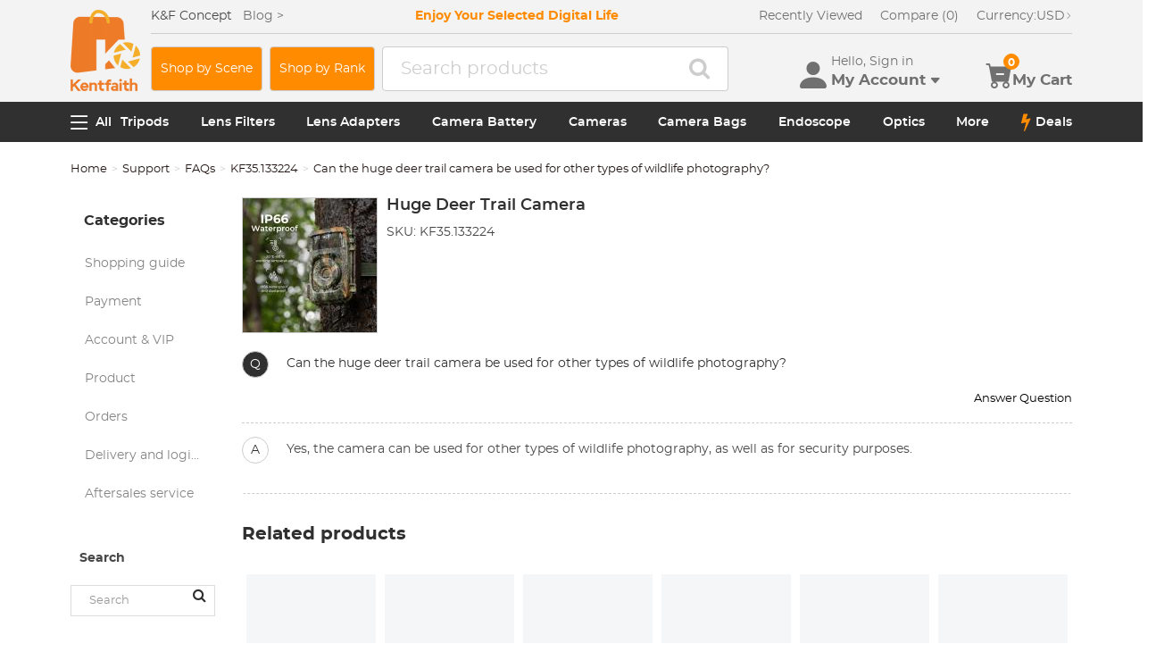

--- FILE ---
content_type: text/html; charset=utf-8
request_url: https://www.kentfaith.com/faq_13021
body_size: 28892
content:
<!DOCTYPE html>
<!--[if IE]><![endif]-->
<!--[if IE 8 ]><html dir="ltr" lang="en" class="ie8"><![endif]-->
<!--[if IE 9 ]><html dir="ltr" lang="en" class="ie9"><![endif]-->
<!--[if (gt IE 9)|!(IE)]><!-->
<html dir="ltr" lang="en" class="">
<!--<![endif]-->
<head>
<meta charset="UTF-8" />
<meta name="viewport" content="width=device-width, initial-scale=1, user-scalable=no">
<meta http-equiv="X-UA-Compatible" content="IE=edge">
<title>Can the huge deer trail camera be used for other types of wildlife photography?</title>
<base href="https://www.kentfaith.com/" />
<meta name="description" content="Can the huge deer trail camera be used for other types of wildlife photography?" />
<link href="https://img.kentfaith.com/catalog/kentfaith_ico.png" rel="icon" />
<link href="https://img.kentfaith.com/statics/kfconcept/stylesheet/cache2019080233.css" type="text/css" rel="stylesheet" media="screen" />
</head>
<body class="product-faq-detail">

	<p id="gl_path" class="hidden">kfconcept</p>
	<div id="page">
                <div id="page-preloader" class="visible"><span class="preloader"></span></div>
		<div class="ie-warning"></div>
		
		<header>
							<div class="header-top"> <!-- level2 start  -->
<div class="headfix">
    <div class="container">

        <div class="header_box">

            <!-- logo start  -->
                        <div class="logo" itemscope itemtype="http://schema.org/Organization">

	        <a href="https://www.kentfaith.com/" itemprop="url" title="Home" id="logo">
		<img itemprop="logo" src="https://img.kentfaith.com/cache/catalog/kentfaith-79x91.png" title="KENTFAITH" alt="KENTFAITH" class="img-responsive">
	</a>
	</div>            
            <div class="right_box">
                <div class="nav_box_1">
                                        <div class="box_news">
                        K&F Concept  &nbsp;&nbsp; <a href="/blog"><span>Blog&nbsp;&gt;</span></a>                    </div>
                    
                                        <div class="box_slogan">
                        <p>Enjoy Your Selected Digital Life</p>
                    </div>
                    
                    <div class="box_help">

                        <!-- recent viewed  -->
                                                <div id="recent" class="box-navlink pull-right recent">
	<div class="navlink toggle_slide uline">
		<a href="javascript:void(0);" id="recent-total" title="Recently Viewed">Recently Viewed</a>
	</div>
    <ul class="pull-right toggle_cont">
        <li>
            <div class="h22">Recently Viewed</div>
            <button type="button" class="btn-close-cart"><i class="la la-times"></i></button>
        </li>
        <li style="overflow:hidden;overflow-y:auto;max-height: calc(100% - 50px);" class="toggle_cont1">
                <div class="row wlist">
                               <p class="col-sm-12">Recently Viewed list is empty.</p>
                                </div>
        </li>
    </ul>
</div>
                        
                        <!-- currency start  -->
                                                <div id="compare" class="box-navlink pull-right compare">
	<div class="navlink toggle_slide uline">
		<a href="https://www.kentfaith.com/compare" id="compare-total" title="Compare">Compare (0)</a>
                <span id="compare-total2" class="hide">0</span>
	</div>
        <ul class="pull-right toggle_cont">
            <li>
                <div class="h22">Compare</div>
                <button type="button" class="btn-close-cart"><i class="la la-times"></i></button>
            </li>
            <li style="overflow:hidden;overflow-y:auto;max-height: calc(100% - 100px);" class="toggle_cont1">
                    <div class="row wlist">
                                       <p class="col-sm-12">You have not chosen any products to compare.</p>
                                        </div>
            </li>
            <li>
                    <div class="text-foot">
                            <a class="btn btn-block btn-primary" href="https://www.kentfaith.com/compare">Compare</a>
                    </div>
            </li>
        </ul>
</div>
                        
                        <!-- currency start  -->
                        
                        <!-- currency start  -->
                                                <div class="box-currency">
	<form action="https://www.kentfaith.com/index.php?route=common/currency/currency" method="post" enctype="multipart/form-data" id="form-currency">
		<div class="btn-group toggle-wrap">
			<a class="toggle_slide uline">
			<span id="currency_select" title="Currency : USD">Currency: </span>
												USD																																																																																																																																																																																												<i class="bi bi-chevron-right"></i>
			</a>
			<ul class="toggle_cont list-unstyled">
				<li>
					<div class="h22">Currency</div>
					<button type="button" class="btn-close-cart"><i class="la la-times"></i></button>
				</li>
																<li>
					<button class="currency-select selected" type="button" name="USD">
						USD Dollar					</button>
				</li>
																								<li>
					<button class="currency-select" type="button" name="GBP">
						GBP Pound					</button>
				</li>
																								<li>
					<button class="currency-select" type="button" name="CAD">
						CAD Dollar					</button>
				</li>
																								<li>
					<button class="currency-select" type="button" name="EUR">
						EUR Euro					</button>
				</li>
																								<li>
					<button class="currency-select" type="button" name="AUD">
						AUD Dollar					</button>
				</li>
																								<li>
					<button class="currency-select" type="button" name="NZD">
						NZD Dollar					</button>
				</li>
																								<li>
					<button class="currency-select" type="button" name="SGD">
						SGD Dollar					</button>
				</li>
																								<li>
					<button class="currency-select" type="button" name="HKD">
						HKD Dollar					</button>
				</li>
																								<li>
					<button class="currency-select" type="button" name="SEK">
						SEK Krona					</button>
				</li>
																								<li>
					<button class="currency-select" type="button" name="DKK">
						DKK Krone					</button>
				</li>
																								<li>
					<button class="currency-select" type="button" name="CZK">
						CZK Czech Koruna					</button>
				</li>
																								<li>
					<button class="currency-select" type="button" name="ILS">
						ILS Israeli New Shekel					</button>
				</li>
																								<li>
					<button class="currency-select" type="button" name="NOK">
						NOK Krone					</button>
				</li>
																								<li>
					<button class="currency-select" type="button" name="RON">
						RON Romanian Leu					</button>
				</li>
																								<li>
					<button class="currency-select" type="button" name="TWD">
						TWD New Taiwan Dollar					</button>
				</li>
																								<li>
					<button class="currency-select" type="button" name="JPY">
						JPY Yen					</button>
				</li>
																								<li>
					<button class="currency-select" type="button" name="PHP">
						PHP Philippine Peso					</button>
				</li>
																								<li>
					<button class="currency-select" type="button" name="MYR">
						MYR Malaysian Ringgit					</button>
				</li>
																								<li>
					<button class="currency-select" type="button" name="CHF">
						CHF Swiss Franc					</button>
				</li>
																								<li>
					<button class="currency-select" type="button" name="AED">
						AED United Arab Emirates Dirham					</button>
				</li>
																								<li>
					<button class="currency-select" type="button" name="HUF">
						HUF Hungarian Forint					</button>
				</li>
																								<li>
					<button class="currency-select" type="button" name="INR">
						INR Indian Rupee					</button>
				</li>
																								<li>
					<button class="currency-select" type="button" name="ZAR">
						ZAR South African Rand					</button>
				</li>
															</ul>
		</div>
		<input type="hidden" name="code" value="" />
		<input type="hidden" name="redirect" value="https://www.kentfaith.com/faq_13021" />
	</form>
</div>
                        
                    </div>
                </div>

                <div class="nav_box_2">
                    <!-- search start  -->
                                        <a class="btn-shop" href="/scenes">Shop by Scene</a>
 <a class="btn-shop" href="/activity_the-most-popular-photography-gear">Shop by Rank</a>
    <style>
        .btn-shop {
            padding: 10px 10px 10px 10px;
            margin-right: 8px;
            height: 50px;
            border: 1px solid #cdcdcd;
            font-size: 14px;
            color: #fff;
            background-color: #ff8b00;
            border-radius: 4px;
            display: flex;
            justify-content: center;
            align-items: center;
            white-space: nowrap;
        }

        .btn-shop:hover {
            background-color: #ff8b00;
            color: #fff;
            border-color: #ff8b00;
        }
       .btn-shop:visited {
            color: #fff;
        }

        .btn-shop-group input {
            font-size: 16px !important;
        }

        @media (max-width: 1024px) {
            .btn-shop {
                display: none;
            }
        }
    </style>                                                            <!-- search start  -->
<div class="search_box">
    <div id="search" class="search">
        <div class="input-group" >
            <input  class="" type="text" name="search" autocomplete="off" value="" placeholder="Search products" />
            <span class="input-group-btn"><button type="button" class="btn btn-primary button-search"><i class="fa fa-search"></i></button></span>
        </div>
    </div>
</div>



                    
                    <!-- cart start  -->
                    <div class="btc_box cart_box">

                        <div class="btc navigationb">
                            <button type="button"  class="rd-mobilepanel_toggle" title="Menu">
                                <i class="fa fa-bars"></i>
                            </button>
                        </div>

                                                <div class="btc searchs">
                            <button type="button" id="tm-search" title="Search">
                                <i class="la la-search"></i>
                            </button>
                        </div>
                        
                        
                                                <div class="btc btc-user toggle-wrap">

    <button type="button" class="toggle user" id="tm-login" title="Account">
        <i class="la la-user"></i>
        <div>
            <p class="username">Hello, Sign in</p>
            <span class="h44">My Account<i class="bi bi-caret-down-fill"></i></span>
        </div>
    </button>

    <div class="toggle_cont toggle_form">
        <form action="/login" method="post" name="userLogin">
            <h4>Log Into Your Account</h4>
            <button type="button" id="mask_login"class="btn btn-primary btn-round btn-block">Login</button>
            <button type="button"class="btn btn-primary btn-round btn-block create">Register Account</button>
        </form>
        <div class="toggle_icon">
            <a href="/account">
                <i class="bi bi-person-lines-fill"></i>
                <p>Account</p>
            </a>
            <a href="/order">
                <i><i class="bi bi-truck"></i></i>
                <p>Order History</p>
            </a>
            <a class="wish_list">
                <i class="bi bi-star-fill"></i>
                <p>Wish List</p>
            </a>
        </div>
    </div>

    <div class="mask_login popup_mask">
        <form action="/login" method="post" name="userLogin" id="userLogin" class="popup_login">
            <div class="title">
                <h4>Login</h4>
                <button class="btn-close-login" type="button"><i class="la la-times"></i></button>
            </div>

            <div class="form-group">
                <div class="input-group col-md-12">
                    <label for="">E-Mail Address</label>
                    <input class="form-control" name="email"
                           placeholder="E-Mail Address" required="required"
                           type="text" autocomplete="off" >
                </div>
            </div>
            <div class="form-group">
                <div class="input-group col-md-12">
                    <div>
                        <label for="">Password</label>
                        <p><a href="https://www.kentfaith.com/forgotten" rel="nofollow">Forgotten Password?</a></p>
                    </div>
                    <input class="form-control" name="password" autocomplete="off" placeholder="Password" required="required" type="password" autocomplete="off">
                </div>
            </div>

            <p><button type="button" id="login_user" class="btn btn-primary btn-round btn-block">Login</button></p>
            <p> <button type="button" class="btn btn-primary btn-round btn-block create" id="create">Register Account</button></p>

                        <p class="text-left socials">
                Or connect with                                <span  class="sgg" id="googleLogin"><i class="fa fa-google-plus"></i></span>            </p>
            <script>
                socials={'facebook':{'app_id':'','status':0},'googleplus':{'app_id':'798794012145-38qnok7cc30a98nvfigq2s62oj9t16gh.apps.googleusercontent.com','status':1}};
                socials_action="/index.php?route=account/login/sociallogin";
            </script>
                    </form>
    </div>

    <div class="mask_create popup_mask">
        <div class="create_container">
            <div class="title">
                <h4>Register Account</h4>
                <button class="btn-close-login" type="button"><i class="la la-times"></i></button>
            </div>
            <form action="/login" method="post" name="userRegister" id="userRegister">
                <div class="form-group">
                    <div class="input-group col-md-12">
                        <label for="">E-Mail Address</label>
                        <input class="form-control" name="reg_email" placeholder="E-Mail Address" required="required" type="text" data-gtm-form-interact-field-id="2">
                    </div>
                </div>
                <div class="form-group">
                    <div class="input-group col-md-12">
                        <label for="">Password</label>
                        <input class="form-control" name="reg_password" placeholder="Password" required="required" type="password" data-gtm-form-interact-field-id="3">
                    </div>
                </div>
                <div class="form-group">
                    <div class="input-group col-md-12">
                        <label for="">Password Confirm</label>
                        <input class="form-control" name="confirm" placeholder="Password Confirm" required="required" type="password">
                    </div>
                </div>

                <div class="form-group">
                    <label class="control-label">Newsletter Subscribe</label>
                    <label class="radio-inline"><input type="radio" name="newsletter" value="1" checked="checked" /> Yes</label>
                    <label class="radio-inline"><input type="radio" name="newsletter" value="0" /> No</label>
                </div>
                <p> <button type="button" class="btn btn-primary btn-round btn-block" id="create_user">Continue</button> </p>
                <p class="already">Already have an Account?<a id="go_login">Log In</a></p>
            </form>
        </div>
    </div>

   
</div>                        
                                                <div id="cart" class="btc box-cart cart toggle-wrap">
	<button type="button" data-loading-text="Loading..." class="toggle_slide" dir="ltr">
		<i class="la la-shopping-cart"></i>
        <div>
            <p>&nbsp;</p>
            <span class="h44">My Cart</span>
        </div>
		<span id="cart-total" class="cart-total hide"> <span>0</span> $0.00 </span>
				<span id="cart-total2" class="cart-total2">0</span>
			</button>
	<ul class="pull-right toggle_cont">
		<li>
			<div class="h22">Shopping Cart</div>
			<button type="button" class="btn-close-cart"><i class="la la-times"></i></button>
		</li>
		<li class="toggle_cont1">
		                        <table>
                            <tr><td><p class="text-empty">Your shopping cart is empty!</p></td></tr>
                        </table>
		

            
                </li>

		<li>
			<div class="text-foot">
                                <div class="cart_login"><span>Register/Login</span> to purchase, earn points <a href="https://www.kentfaith.com/membership"><i class="fa fa-question-circle-o"></i></a></div>
                				<button id="button-checkout5" type="button" class="btn btn-block btn-primary btn-round btn-pound button-checkout">Checkout</button>
				                    <button id="button-checkout-paypal5" type="button" class="btn btn-block btn-paypal btn-round button-checkout-paypal"><i class="nico nico_paypal2"></i></button>
					<button type="button" class="hide button-quote"></button>
                    <script>
						var pp_object = {cur:"USD",url:"https://www.kentfaith.com/index.php?route=extension/payment/pp_express/express",client_id:"AdnIm4eaj7cJZQlMNX0kVljuxgNDG6s5nlV0tdsCc7Qy5mMcDMW4Al2iUNIGvniFQHzzVz7XH6jacdai",store_name:"US",cart_total_price:"0"};
                    </script>

							</div>
		</li>
                
	</ul>
        <div class="cartloader">
            <i class="la la-times close_zcart"></i>
            <div class="preloader">
                <feature>
                <div class="dot"></div>
                <div class="dot"></div>
                <div class="dot"></div>
                <div class="dot"></div>
                </feature>
            </div>
        </div>
</div>                        
                                                <div id="wishlist" class="btc btc-wishlist wishlist" >
    <button type="button" class="toggle_slide hidden-sm hidden-xs hide" id="wishlist-total" title="Favorite"><i class="la la-heart"></i><span><span>0</span></span></button>
    <ul class="toggle_cont wishlist">
        <li>
            <div class="h22">Favorite</div>
            <button type="button" class="btn-close-cart"><i class="la la-times"></i></button>
        </li>
        <li style="overflow:hidden;overflow-y:auto;max-height: calc(100% - 50px);" class="toggle_cont1">

                <div class="row wlist">
                                <p class="col-sm-12">Your wish list is empty.</p>
                                </div>

        </li>
        <li>
                        <div class="favorite_login">
                <span>Register/Login</span> to like, earn points                <a href="https://www.kentfaith.com/membership"><i class="fa fa-question-circle-o"></i></a>
            </div>
                    </li>
    </ul>
</div>
                                            </div>
                </div>
            </div>

        </div>

    </div>
</div>
</div>
			
							<div id="stuck" class="stuck-menu"> <div class="container"><div class="megamenu">
    <div class="btc navigationb">
        <button class="rd-mobilepanel_toggle">
            <i class="la la-bars"></i><span>All</span>
        </button>
    </div>
	<ul class="sf-menu">

                <li  >
            <a href="https://www.kentfaith.com/tripods">Tripods</a>
                                                <ul class="simple_menu"><li  class="active-hot"><a href="https://www.kentfaith.com/aluminum-tripods">Aluminum Tripods</a></li><li  class="active-hot"><a href="https://www.kentfaith.com/carbon-fiber-tripods">Carbon Fiber Tripods</a></li><li  class="active-hot"><a href="https://www.kentfaith.com/transverse-center-column-tripods">Transverse Center Column Tripods</a></li><li ><a href="https://www.kentfaith.com/lightweight-tripods">Lightweight Tripods</a></li><li  class="active-hot"><a href="https://www.kentfaith.com/video-tripods">Professional Video Tripods</a></li><li ><a href="https://www.kentfaith.com/mini-tripod">Mini Desktop Tripods</a></li><li  class="active-hot"><a href="https://www.kentfaith.com/tripod-kit">Tripod Kit</a></li><li ><a href="https://www.kentfaith.com/ball-head-tripods">Monopods</a></li><li ><a href="https://www.kentfaith.com/phone-tripods">Phone Tripods</a></li><li ><a href="https://www.kentfaith.com/tripod-head">Tripod Head</a></li><li ><a href="https://www.kentfaith.com/quick-mounting-plate" class="parent">Tripod Accessories</a><ul class="simple_menu"><li ><a href="https://www.kentfaith.com/monitor-mount">Monitor Mount</a></li><li ><a href="https://www.kentfaith.com/multi-angle-center-column">Multi-Angle Center Column</a></li><li ><a href="https://www.kentfaith.com/tripod-dolly">Tripod Dolly</a></li><li ><a href="https://www.kentfaith.com/tripod-foot-spikes">Tripod Foot Spikes</a></li><li ><a href="https://www.kentfaith.com/vacuum-suction-cup">Vacuum Suction Cup</a></li><li ><a href="https://www.kentfaith.com/quick-release-plates">Quick Release Plates</a></li><li ><a href="https://www.kentfaith.com/magic-arms">Magic Arms</a></li><li ><a href="https://www.kentfaith.com/phone-holders">Phone Holders</a></li></ul></li><li ><a href="https://www.kentfaith.com/studio" class="parent">Studio Parts</a><ul class="simple_menu"><li ><a href="https://www.kentfaith.com/camera-flash">Camera Flash</a></li><li ><a href="https://www.kentfaith.com/light-box-photography">Light Box Photography</a></li><li ><a href="https://www.kentfaith.com/photography-fill-light">Photography Fill Light</a></li><li ><a href="https://www.kentfaith.com/ring-light">Ring Light</a></li><li ><a href="https://www.kentfaith.com/soft-box">Soft Box</a></li><li ><a href="https://www.kentfaith.com/tripod-light-stands">Tripod Light Stands</a></li><li ><a href="https://www.kentfaith.com/reflectors">Reflectors</a></li></ul></li><li ><a href="https://www.kentfaith.com/action-cam-mounts">Action Camera Mounts</a></li><li ><a href="https://www.kentfaith.com/gimbal-stabilizers">Gimbal Stabilizers</a></li><li ><a href="https://www.kentfaith.com/clearance-tripods">Clearance Tripods (Low price)</a></li></ul>                            
        </li>
                    <li  >
            <a href="https://www.kentfaith.com/lens-filters">Lens Filters</a>
                                                <ul class="simple_menu"><li ><a href="https://www.kentfaith.com/uv-filters" class="parent">UV Filters</a><ul class="simple_menu"><li ><a href="https://www.kentfaith.com/mcuv-nano-xcel-series" class="parent">Nano-Xcel Series</a><ul class="simple_menu"><li  class="active-hot"><a href="https://www.kentfaith.com/nano-x-mrc-uv-filter">MCUV - Nano-Xcel</a></li><li ><a href="https://www.kentfaith.com/kf-concept-ultra-low-reflection-uv-filters-nano-x-series">MCUV Ultra-Low Reflection - Nano-Xcel</a></li><li ><a href="https://www.kentfaith.com/nano-l-super-hard-uv-filter">MCUV Super Hard - Nano-Xcel</a></li><li ><a href="https://www.kentfaith.com/explosion-proof-mcuv-nano-xcel-series">MCUV Explosion-Proof - Nano-Xcel</a></li><li ><a href="https://www.kentfaith.com/super-hard-amp;ultra-low-reflection-mcuv-filters---nano-xcel">MCUV Super-Hard Ultra-Low Reflection - Nano-Xcel</a></li><li ><a href="https://www.kentfaith.com/mcuv+lens-cap+cleaning-cloth-nano-xcel-series">MCUV+Lens Cap+Cleaning Cloth - Nano-Xcel</a></li><li ><a href="https://www.kentfaith.com/magnetic-mcuv-filter">Magnetic MCUV - Nano-Xcel</a></li></ul></li><li ><a href="https://www.kentfaith.com/mcuv-nano-dazzle-series" class="parent">Nano-Dazzle Series</a><ul class="simple_menu"><li ><a href="https://www.kentfaith.com/mcuv-filters---d-series">MCUV - Nano-Dazzle</a></li><li ><a href="https://www.kentfaith.com/mcuv+lens-cap+cleaning-cloth-nano-dazzle-series">MCUV+Lens Cap+Cleaning Cloth - Nano-Dazzle</a></li></ul></li><li ><a href="https://www.kentfaith.com/mcuv-nano-klear-series" class="parent">Nano-Klear Series</a><ul class="simple_menu"><li  class="active-hot"><a href="https://www.kentfaith.com/slim-mcuv-k-filter">MCUV - Nano-Klear</a></li><li ><a href="https://www.kentfaith.com/ultra-thin-frame-mcuv-filter">MCUV Ultra-Slim - Nano-Klear</a></li><li ><a href="https://www.kentfaith.com/mcuv+lens-cap">MCUV+Lens Cap - Nano-Klear</a></li><li ><a href="https://www.kentfaith.com/mcuv+lens-cap+cleaning-cloth-nano-k-series">MCUV+Lens Cap+Cleaning Cloth - Nano-Klear</a></li></ul></li><li ><a href="https://www.kentfaith.com/mcuv-nano-xcel-pro-series" class="parent">Nano-Xcel Pro Series</a><ul class="simple_menu"><li ><a href="https://www.kentfaith.com/nano-x-pro-series-mcuv-filter">MCUV - Nano-Xcel Pro</a></li></ul></li></ul></li><li  class="active-hot"><a href="https://www.kentfaith.com/cpl-filters" class="parent">CPL Filters</a><ul class="simple_menu"><li ><a href="https://www.kentfaith.com/nano-xcel-series" class="parent">Nano-Xcel Series</a><ul class="simple_menu"><li ><a href="https://www.kentfaith.com/nano-x-mrc-cpl-filter">CPL - Nano-Xcel</a></li><li ><a href="https://www.kentfaith.com/cpl-true-color-nano-x-series">CPL True Color - Nano-Xcel</a></li><li ><a href="https://www.kentfaith.com/kf-concept-ultra-low-reflectivity-cpl-nano-x-series">CPL Ultra-Low Reflection - Nano-Xcel</a></li><li ><a href="https://www.kentfaith.com/cpl+lens-cap+cleaning-cloth-nano-xcel-series">CPL+Lens Cap+Cleaning Cloth - Nano-Xcel</a></li><li  class="active-hot"><a href="https://www.kentfaith.com/magnetic-cpl-filter ">Magnetic CPL - Nano-Xcel</a></li><li ><a href="https://www.kentfaith.com/true-color-ultra-low-reflectivity-cpl-nano-xcel">CPL True Color Ultra-Low Reflection - Nano-Xcel</a></li></ul></li><li ><a href="https://www.kentfaith.com/nano-dazzle-series" class="parent">Nano-Dazzle Series</a><ul class="simple_menu"><li ><a href="https://www.kentfaith.com/cpl-filters-d-series">CPL - Nano-Dazzle</a></li><li ><a href="https://www.kentfaith.com/cpl+lens-cap+cleaning-cloth-nano-dazzle-series">CPL+Lens Cap+Cleaning Cloth - Nano-Dazzle</a></li></ul></li><li ><a href="https://www.kentfaith.com/nano-klear-series" class="parent">Nano-Klear Series</a><ul class="simple_menu"><li ><a href="https://www.kentfaith.com/slim-cpl-k-filter">CPL - Nano-Klear</a></li><li ><a href="https://www.kentfaith.com/ultra-thin-frame-cpl-filter-nano-k-series">CPL Ultra-Slim - Nano-Klear</a></li><li ><a href="https://www.kentfaith.com/cpl+lens-cap+cleaning-cloth--nano-k-series">CPL+Lens Cap+Cleaning Cloth - Nano-Klear</a></li><li ><a href="https://www.kentfaith.com/cpl+lens-cap-nano-klear">CPL+Lens Cap - Nano-Klear</a></li></ul></li><li ><a href="https://www.kentfaith.com/nano-xcel-pro-series" class="parent">Nano-Xcel Pro Series</a><ul class="simple_menu"><li ><a href="https://www.kentfaith.com/nano-x-pro-series-cpl-filter">CPL - Nano-Xcel Pro</a></li></ul></li></ul></li><li  class="active-hot"><a href="https://www.kentfaith.com/nd-filters" class="parent">Neutral Density Filters</a><ul class="simple_menu"><li ><a href="https://www.kentfaith.com/neutral-density-solid-lens-filters" class="parent">Neutral Density (Solid)</a><ul class="simple_menu"><li ><a href="https://www.kentfaith.com/nd8-filter">ND8 (3 stops) - Nano-Xcel Series</a></li><li ><a href="https://www.kentfaith.com/nd64-filter">ND64 (6 stops) - Nano-Xcel Series</a></li><li ><a href="https://www.kentfaith.com/nd1000-filter">ND1000 (10 stops) - Nano-Xcel Series</a></li><li ><a href="https://www.kentfaith.com/nd100000-kf-concept-nano-x-series">ND100000 (16.6 stops) - Nano-Xcel Series</a></li><li ><a href="https://www.kentfaith.com/nd1000000-nano-x-series">ND1000000 (20 stops) - Nano-Xcel Series</a></li><li ><a href="https://www.kentfaith.com/nd1000000-nano-k-series">ND100000 (16.6 stops) - Nano-Klear Series</a></li><li ><a href="https://www.kentfaith.com/nd100000-nano-k-series">ND1000000 (20 stops) - Nano-Klear Series</a></li><li ><a href="https://www.kentfaith.com/magnetic-solid-nd-filter">Solid ND - Magnetic Series</a></li></ul></li><li ><a href="https://www.kentfaith.com/variable-neutral-density-lens-filters" class="parent">Variable Neutral Density</a><ul class="simple_menu"><li ><a href="https://www.kentfaith.com/variable-neutral-density-nano-xcel-series" class="parent">Nano-Xcel Series</a><ul class="simple_menu"><li ><a href="https://www.kentfaith.com/nd2-nd32-filter">ND2-ND32 - Nano-Xcel</a></li><li ><a href="https://www.kentfaith.com/nd2-nd32-true-color-nano-x-series">ND2-ND32 True Color -  Nano-Xcel</a></li><li ><a href="https://www.kentfaith.com/nd2-nd400-filter">ND2-ND400 - Nano-Xcel</a></li><li ><a href="https://www.kentfaith.com/nano-x-nd8-nd128-filters">ND8-ND128 - Nano-Xcel</a></li><li ><a href="https://www.kentfaith.com/nd32-nd512-variable-filter">ND32-ND512 - Nano-Xcel</a></li><li ><a href="https://www.kentfaith.com/nano-x-series-nd3-nd1000-filter">ND3-ND1000 - Nano-Xcel</a></li><li ><a href="https://www.kentfaith.com/nd2-32-true-color-ultra-low-reflection-nano-xcel-series">ND2-32 True Color Ultra-Low Reflection - Nano-Xcel</a></li><li ><a href="https://www.kentfaith.com/nd2-400-ultra-low-reflection-nano-xcel-series">ND2-400 Ultra-Low Reflection - Nano-Xcel</a></li></ul></li><li ><a href="https://www.kentfaith.com/variable-neutral-density-nano-dazzle-series" class="parent">Nano-Dazzle Series</a><ul class="simple_menu"><li ><a href="https://www.kentfaith.com/nd2-nd32-nano-d-series">ND2-ND32 - Nano-Dazzle</a></li><li ><a href="https://www.kentfaith.com/nd2-nd400-nano-d-series">ND2-ND400 - Nano-Dazzle</a></li><li ><a href="https://www.kentfaith.com/nd3-nd1000-filter">ND3-ND1000 - Nano-Dazzle</a></li><li ><a href="https://www.kentfaith.com/nd8-nd2000-filter">ND8-ND2000 - Nano-Dazzle</a></li></ul></li><li ><a href="https://www.kentfaith.com/variable-neutral-density-nano-klear-series" class="parent">Nano-Klear Series</a><ul class="simple_menu"><li ><a href="https://www.kentfaith.com/nd2-nd32-nano-k-series">ND2-ND32 - Nano-Klear</a></li><li ><a href="https://www.kentfaith.com/nano-k-nd2-nd400-filter">ND2-ND400 - Nano-Klear</a></li><li ><a href="https://www.kentfaith.com/kf-concept-nd2-nd2000-nano-k-series">ND2-ND2000 - Nano-Klear</a></li><li ><a href="https://www.kentfaith.com/true-color-nd2-nd400-nano-klear">ND2-ND400 True Color - Nano-Klear</a></li></ul></li><li ><a href="https://www.kentfaith.com/variable-neutral-density-nano-xcel-pro-series" class="parent">Nano-Xcel Pro Series</a><ul class="simple_menu"><li ><a href="https://www.kentfaith.com/nd2-nd32-variable-neutral-density-nano-x-pro-series">ND2-ND32 - Nano-Xcel Pro</a></li></ul></li><li ><a href="https://www.kentfaith.com/nano-b-series" class="parent">Nano-Basic Series</a><ul class="simple_menu"><li ><a href="https://www.kentfaith.com/nano-b-nd2-nd400-filter">ND2-ND400 - Nano-Basic</a></li></ul></li></ul></li><li ><a href="https://www.kentfaith.com/graduated-neutral-density-lens-filters" class="parent">Graduated Neutral Density</a><ul class="simple_menu"><li ><a href="https://www.kentfaith.com/100mm-gnd-filter" class="parent">100mm Square GND Filters</a><ul class="simple_menu"><li ><a href="https://www.kentfaith.com/nano-x-square-soft-gnd8">3-Stops Soft GND Filters - Nano-Xcel</a></li><li ><a href="https://www.kentfaith.com/nano-x-square-hard-gnd8">3-Stops Hard GND Filters - Nano-Xcel</a></li><li ><a href="https://www.kentfaith.com/nano-x-square-reverse-gnd8">3-Stops Reverse GND Filters - Nano-Xcel</a></li><li ><a href="https://www.kentfaith.com/nano-x-square-soft-gnd16">4-Stops Soft GND Filters - Nano-Xcel</a></li><li ><a href="https://www.kentfaith.com/nano-x-square-reverse-gnd16">4-Stops Reverse GND Filters - Nano-Xcel</a></li><li ><a href="https://www.kentfaith.com/nano-x-pro-square-soft-gnd8">3-Stops Soft GND Filters - Nano-Xcel Pro</a></li><li ><a href="https://www.kentfaith.com/nano-x-pro-square-hard-gnd8">3-Stops Hard GND Filters - Nano-Xcel Pro</a></li><li ><a href="https://www.kentfaith.com/nano-x-pro-square-reverse-gnd8">3-Stops Reverse GND Filters - Nano-Xcel Pro</a></li><li ><a href="https://www.kentfaith.com/nano-x-pro-square-soft-gnd16">4-Stops Soft GND Filters - Nano-Xcel Pro</a></li><li ><a href="https://www.kentfaith.com/nano-x-pro-square-reverse-gnd16">4-Stops Reverse GND Filters - Nano-Xcel Pro</a></li></ul></li><li ><a href="https://www.kentfaith.com/circular-gnd-filter" class="parent">Circular GND Filters</a><ul class="simple_menu"><li ><a href="https://www.kentfaith.com/gnd8-graduated-neutral-density-lens-filters">GND8 - Nano-Xcel Series</a></li><li ><a href="https://www.kentfaith.com/gnd16-graduated-neutral-density-lens-filters">GND16 - Nano-Xcel Series</a></li></ul></li></ul></li><li ><a href="https://www.kentfaith.com/2-in-1-filters" class="parent">2 in 1 Filters</a><ul class="simple_menu"><li ><a href="https://www.kentfaith.com/nd8-cpl-filter">ND8&amp;CPL Filters - Nano-Xcel Series</a></li><li  class="active-hot"><a href="https://www.kentfaith.com/nd2-nd32-cpl-filter">ND2-ND32&amp;CPL Filters - Nano-Xcel Series</a></li><li ><a href="https://www.kentfaith.com/nd2-nd32-cpl-filters-nano-d-series">ND2-ND32&amp;CPL Filters - Nano Dazzle Series</a></li><li ><a href="https://www.kentfaith.com/nd2-32-cpl-filters-nano-k-series">ND2-32&amp;CPL Filters - Nano-Klear Series</a></li><li ><a href="https://www.kentfaith.com/nd2-nd32-cpl-filter-nano-x-pro">ND2-ND32&amp;CPL Filters - Nano-Xcel Pro Series</a></li><li ><a href="https://www.kentfaith.com/nd2-nd32-cpl-true-color-filters-nano-x-series">ND2-ND32&amp;CPL True Color Filters - Nano-Xcel Series</a></li><li ><a href="https://www.kentfaith.com/nd4-nd64-cpl-filter">ND4-ND64&amp;CPL Filters - Nano-Xcel Series</a></li></ul></li><li ><a href="https://www.kentfaith.com/3-in-1-filters" class="parent">3 in 1 Filters</a><ul class="simple_menu"><li ><a href="https://www.kentfaith.com/nd2-32-cpl-black-mist-1-4-filters-nano-xcel-series">ND2-32&amp;CPL&amp;Black Mist 1/4 Filters - Nano-Xcel Series</a></li><li ><a href="https://www.kentfaith.com/nd2-32-amp;cpl-amp;black-mist-1-4-filters-nano-klear-series">ND2-32&amp;CPL&amp;Black Mist 1/4 Filters - Nano-Klear Series</a></li></ul></li></ul></li><li  class="active-hot"><a href="https://www.kentfaith.com/black-mist-soft-focus-filters" class="parent">Black Mist &amp; Soft Focus Filters</a><ul class="simple_menu"><li ><a href="https://www.kentfaith.com/gold-mist">Gold Mist</a></li><li  class="active-hot"><a href="https://www.kentfaith.com/black-mist-filters" class="parent">Black Mist</a><ul class="simple_menu"><li ><a href="https://www.kentfaith.com/black-mist-1" class="parent">Black Mist 1</a><ul class="simple_menu"><li ><a href="https://www.kentfaith.com/black-mist-1-filters">Black Mist 1 - Nano-Xcel Series</a></li><li ><a href="https://www.kentfaith.com/black-mist-1-nano-k-series">Black Mist 1 - Nano-Klear Series</a></li></ul></li><li ><a href="https://www.kentfaith.com/black-mist-1-2" class="parent">Black Mist 1/2</a><ul class="simple_menu"><li ><a href="https://www.kentfaith.com/black-mist-1-2-filters">Black Mist 1/2 - Nano-Xcel Series</a></li><li ><a href="https://www.kentfaith.com/black-mist-1-2-nano-k-series">Black Mist 1/2 - Nano-Klear Series</a></li></ul></li><li  class="active-hot"><a href="https://www.kentfaith.com/black-mist-1-4" class="parent">Black Mist 1/4</a><ul class="simple_menu"><li  class="active-hot"><a href="https://www.kentfaith.com/black-mist-1-4-filters">Black Mist 1/4 - Nano-Xcel Series</a></li><li ><a href="https://www.kentfaith.com/black-mist-1-4-nano-d-series">Black Mist 1/4 - Nano-Dazzle Series</a></li><li ><a href="https://www.kentfaith.com/black-mist-1-4-cleaning-cloth">Black Mist 1/4 - Nano-Klear Series</a></li><li ><a href="https://www.kentfaith.com/black-mist-1-4-nano-xcel-pro-series">Black Mist 1/4 - Nano-Xcel Pro Series</a></li><li ><a href="https://www.kentfaith.com/black-mist-1-4-lens-cap-cleaning-cloth-nano-klear-series">Black Mist 1/4+Lens Cap+Cleaning Cloth - Nano-Klear Series</a></li></ul></li><li  class="active-hot"><a href="https://www.kentfaith.com/black-mist-1-8" class="parent">Black Mist 1/8</a><ul class="simple_menu"><li  class="active-hot"><a href="https://www.kentfaith.com/black-mist-1-8-filters">Black Mist 1/8 - Nano-Xcel Series</a></li><li ><a href="https://www.kentfaith.com/black-mist-1-8-nano-d">Black Mist 1/8 - Nano-Dazzle Series</a></li><li ><a href="https://www.kentfaith.com/black-mist-1-8-cleaning-cloth">Black Mist 1/8 - Nano-Klear Series</a></li><li ><a href="https://www.kentfaith.com/black-mist-1-8-nano-xcel-pro-series">Black Mist 1/8 - Nano-Xcel Pro Series</a></li><li ><a href="https://www.kentfaith.com/black-mist-1-8-lens-cap-cleaning-cloth-nano-klear-series">Black Mist 1/8+Lens Cap+Cleaning Cloth - Nano-Klear Series</a></li></ul></li><li  class="active-hot"><a href="https://www.kentfaith.com/black-mist-kit" class="parent">Black Mist Kit</a><ul class="simple_menu"><li  class="active-hot"><a href="https://www.kentfaith.com/black-mist-1-4-1-8">Black Mist 1/4 + 1/8 Nano Xcel Series</a></li><li ><a href="https://www.kentfaith.com/black-mist-1-4-1-8-nano-k-Series">Black Mist 1/4 + 1/8 - Nano Klear Series</a></li><li ><a href="https://www.kentfaith.com/filters-black-mist-1-4-cpl-nano-klear-series">Black Mist 1/4 + CPL - Nano Klear Series</a></li></ul></li><li ><a href="https://www.kentfaith.com/black-mist-vnd" class="parent">Black-Mist &amp; VND</a><ul class="simple_menu"><li ><a href="https://www.kentfaith.com/black-mist-1-4-nd2-32-filter">Black Mist 1/4 &amp; ND2-32 Filters - Nano-Xcel Series</a></li><li ><a href="https://www.kentfaith.com/black-mist-1-4-nd2-400-filter">Black Mist 1/4 &amp; ND2-400 Filters - Nano-Xcel Series</a></li><li ><a href="https://www.kentfaith.com/black-mist-1-4-nd2-32-filters-nano-klear-series">Black Mist 1/4 &amp; ND2-32 Filters - Nano-Klear Series</a></li><li ><a href="https://www.kentfaith.com/black-mist-1-4-nd2-400-filters-nano-klear-series">Black Mist 1/4 &amp; ND2-400 Filters - Nano-Klear Series</a></li><li ><a href="https://www.kentfaith.com/black-mist-1-8-nd2-32-filters-nano-klear-series">Black Mist 1/8 &amp; ND2-32 Filters - Nano-Klear Series</a></li></ul></li><li ><a href="https://www.kentfaith.com/black-mist-cpl" class="parent">Black Mist &amp; CPL</a><ul class="simple_menu"><li ><a href="https://www.kentfaith.com/black-mist-1-4-cpl-nano-klear-series">Black Mist 1/4&amp;CPL - Nano-Klear Series</a></li></ul></li></ul></li><li ><a href="https://www.kentfaith.com/white-mist-filters" class="parent">White Mist</a><ul class="simple_menu"><li ><a href="https://www.kentfaith.com/white-mist-1-4-nano-xcel-series">White Mist 1/4 - Nano-Xcel Series</a></li><li ><a href="https://www.kentfaith.com/white-mist-1-4-nano-klear-series">White Mist 1/4 - Nano-Klear Series</a></li></ul></li><li ><a href="https://www.kentfaith.com/shimmer-diffusion-filters" class="parent">Shimmer Diffusion</a><ul class="simple_menu"><li ><a href="https://www.kentfaith.com/shimmer-diffusion-1-filters-nano-x-series">Shimmer Diffusion 1 - Nano-Xcel Series</a></li><li ><a href="https://www.kentfaith.com/shimmer-diffusion-1-nano-klear-series">Shimmer Diffusion 1 - Nano-Klear Series</a></li></ul></li></ul></li><li ><a href="https://www.kentfaith.com/natural-night-filters" class="parent">Light Pollution Filters</a><ul class="simple_menu"><li ><a href="https://www.kentfaith.com/circular-light-pollution-cut-filter">Circular</a></li><li ><a href="https://www.kentfaith.com/square-light-pollution-cut-filter">Square</a></li></ul></li><li  class="active-hot"><a href="https://www.kentfaith.com/square-filters" class="parent">Square Filter System</a><ul class="simple_menu"><li ><a href="https://www.kentfaith.com/square-filters-basic-system" class="parent">Basic System</a><ul class="simple_menu"><li ><a href="https://www.kentfaith.com/basic-square-nd-filter-system" class="parent">Square ND Filters</a><ul class="simple_menu"><li ><a href="https://www.kentfaith.com/nano-x-square-nd4">ND4 Filters - Nano-Xcel Series</a></li><li ><a href="https://www.kentfaith.com/nano-x-square-nd16">ND16 Filters - Nano-Xcel Series</a></li><li ><a href="https://www.kentfaith.com/nano-x-square-nd1000">ND1000 Filters - Nano-Xcel Series</a></li><li ><a href="https://www.kentfaith.com/nano-x-square-nd2000">ND2000 Filters - Nano-Xcel Series</a></li><li ><a href="https://www.kentfaith.com/nano-x-square-nd32000">ND32000 Filters - Nano-Xcel Series</a></li><li ><a href="https://www.kentfaith.com/nano-x-square-full-color-nd8">Full Color ND8 Filters - Nano-Xcel Series</a></li><li ><a href="https://www.kentfaith.com/nano-x-square-full-color-nd64">Full Color ND64 Filters - Nano-Xcel Series</a></li></ul></li><li ><a href="https://www.kentfaith.com/basic-square-gnd-filter-system">Square GND Filters</a></li><li ><a href="https://www.kentfaith.com/basic-square-light-pollution-cut-filter-system">Light Pollution Cut Filters</a></li><li ><a href="https://www.kentfaith.com/square-black-mist-filter" class="parent">Square Black Mist Filters</a><ul class="simple_menu"><li ><a href="https://www.kentfaith.com/nano-x-square-black-mist-1">Black Mist 1 - Nano-Xcel Series</a></li><li ><a href="https://www.kentfaith.com/nano-x-square-black-mist-1-4">Black Mist 1/4 - Nano-Xcel Series</a></li><li ><a href="https://www.kentfaith.com/nano-x-square-black-mist-1-8">Black Mist 1/8 - Nano-Xcel Series</a></li></ul></li><li ><a href="https://www.kentfaith.com/basic-system-brackets-and-accessories" class="parent">Brackets and Accessories</a><ul class="simple_menu"><li ><a href="https://www.kentfaith.com/nano-x-adapter-ring">Adapter Ring - Nano-X</a></li></ul></li><li ><a href="https://www.kentfaith.com/basic-square -filter-system-kits " class="parent">Kits</a><ul class="simple_menu"><li ><a href="https://www.kentfaith.com/nano-x-100-mm-suqare-filter-system">100mm Square Filter System - Nano-Xcel Series</a></li><li ><a href="https://www.kentfaith.com/nano-x-100mm-nd1000-holder-kit">100mm ND1000+Holder Kit - Nano-Xcel Series</a></li><li ><a href="https://www.kentfaith.com/nano-x-100mm-nd1000-soft-gnd8-holder-kit">100mm ND1000+Soft GND8+Holder Kit - Nano-Xcel Series</a></li><li ><a href="https://www.kentfaith.com/nano-x-pro-100mm-soft-gnd8-holder-kit">100mm Soft GND8+Holder Kit - Nano-Xcel Series</a></li></ul></li></ul></li><li ><a href="https://www.kentfaith.com/square-filters-professional-system" class="parent">Professional System</a><ul class="simple_menu"><li ><a href="https://www.kentfaith.com/pl">PL</a></li><li ><a href="https://www.kentfaith.com/pro-square-nd-filter-system" class="parent">ND</a><ul class="simple_menu"><li ><a href="https://www.kentfaith.com/nano-x-pro-square-full-color-nd8">Full Color ND8 Filters - Nano-Xcel Pro Series</a></li><li ><a href="https://www.kentfaith.com/nano-x-pro-full-color-nd64">Full Color ND64 Filters - Nano-Xcel Pro Series</a></li><li ><a href="https://www.kentfaith.com/nano-x-pro-square-full-color-nd1000">Full Color ND1000 Filters - Nano-Xcel Pro Series</a></li></ul></li><li  class="active-hot"><a href="https://www.kentfaith.com/pro-square-gnd-filter-system">GND</a></li><li ><a href="https://www.kentfaith.com/black-mist-1-4-cpl-nano-x-pro-series">Black Mist 1/4&amp;CPL - Nano-Xcel Pro Series</a></li><li ><a href="https://www.kentfaith.com/pro-system-brackets-and-accessories" class="parent">Brackets and Accessories</a><ul class="simple_menu"><li ><a href="https://www.kentfaith.com/nano-x-pro-100-100-mm-suqare-filter-protect-frame">100x100mm Square Filter Protect Frame - Nano-Xcel Pro Series</a></li><li ><a href="https://www.kentfaith.com/nano-x-pro-100-150-mm-suqare-filter-protect-frame">100x150mm Square Filter Protect Frame - Nano-Xcel Pro Series</a></li><li ><a href="https://www.kentfaith.com/nano-x-pro-adapter-ring">Adapter Ring - Nano-Xcel Pro Series</a></li></ul></li><li ><a href="https://www.kentfaith.com/pro-square-light-pollution-cut-filter-system" class="parent">Light Pollution Cut Filters</a><ul class="simple_menu"><li ><a href="https://www.kentfaith.com/nano-x-pro-square-light-pollution-cut-filter">Light Pollution Cut Filter - Nano-Xcel Pro Series</a></li></ul></li><li ><a href="https://www.kentfaith.com/pro-square-filter-system-kits " class="parent">Kits</a><ul class="simple_menu"><li ><a href="https://www.kentfaith.com/nano-x-pro-100mm-nd1000-holder-kit">100mm ND1000+Holder Kit - Nano-Xcel Pro Series</a></li><li ><a href="https://www.kentfaith.com/nano-x-pro-100mm-nd1000-soft-gnd8-holder-kit">100mm ND1000+Soft GND8+Holder Kit - Nano-Xcel Pro Series</a></li><li ><a href="https://www.kentfaith.com/nano-x-pro-100mm-nd8-nd64-nd1000-holder-kit">100mm ND8+ND64+ND1000+Holder Kit - Nano-Xcel Pro Series</a></li><li ><a href="https://www.kentfaith.com/nano-x-pro-100mm-holder-kit">100mm Holder Kit - Nano-Xcel Pro Series</a></li></ul></li></ul></li></ul></li><li  class="active-hot"><a href="https://www.kentfaith.com/magnetic-lens-filters" class="parent">Magnetic Lens Filters</a><ul class="simple_menu"><li ><a href="https://www.kentfaith.com/mcuv-filters" class="parent">MCUV Filters</a><ul class="simple_menu"><li ><a href="https://www.kentfaith.com/magnetic-mcuv-nano-k-series">Magnetic MCUV - Nano-Klear Series</a></li><li  class="active-hot"><a href="https://www.kentfaith.com/magnetic-mcuv-lens-cap-nano-x-series">Magnetic MCUV+Lens Caps - Nano-Xcel Series</a></li></ul></li><li ><a href="https://www.kentfaith.com/magnetic-black-mist-filter" class="parent">Black Mist Filters</a><ul class="simple_menu"><li ><a href="https://www.kentfaith.com/magnetic-black-mist-1-8-filters">Black Mist 1/8 Filters - Nano-Xcel Series</a></li><li ><a href="https://www.kentfaith.com/magnetic-black-mist-1-4-filters">Black Mist 1/4 Filters - Nano-Xcel Series</a></li></ul></li><li  class="active-hot"><a href="https://www.kentfaith.com/magnetic-cpl-filters" class="parent">CPL Filters</a><ul class="simple_menu"><li ><a href="https://www.kentfaith.com/magnetic-cpl-adapter-ring">Magnetic CPL+Adapter Ring - Nano-Xcel Series</a></li><li  class="active-hot"><a href="https://www.kentfaith.com/nano-x-magnetic-cpl-apater-ring-cap">Magnetic CPL+Apater ring+Cap - Nano-Xcel Series</a></li><li ><a href="https://www.kentfaith.com/magnetic-cpl+adapter-ring-nano-klear-series">Magnetic CPL+Adapter Ring - Nano-Klear Series</a></li></ul></li><li  class="active-hot"><a href="https://www.kentfaith.com/magnetic-unlimited-variable-nd-filters" class="parent">Unlimited Variable ND Filters</a><ul class="simple_menu"><li ><a href="https://www.kentfaith.com/magnetic-nd2-32-lens-filters">Magnetic ND2-ND32 - Nano-Xcel Series</a></li><li  class="active-hot"><a href="https://www.kentfaith.com/magnetic-nd8-nd128-Filters">Magnetic ND8-ND128 Filters - Nano-Xcel Series</a></li></ul></li><li ><a href="https://www.kentfaith.com/magnetic-neutral-density-solid-filter" class="parent">Neutral Density (Solid) Filters</a><ul class="simple_menu"><li ><a href="https://www.kentfaith.com/magnetic-nd8-lens-filters">Magnetic ND8 - Nano-Xcel Series</a></li><li ><a href="https://www.kentfaith.com/magnetic-nd64-lens-filters">Magnetic ND64 - Nano-Xcel Series</a></li><li ><a href="https://www.kentfaith.com/magnetic-nd1000-lens-filters">Magnetic ND1000 - Nano-Xcel Series</a></li></ul></li><li ><a href="https://www.kentfaith.com/accessories-for-magnetic-filters" class="parent">Accessories</a><ul class="simple_menu"><li ><a href="https://www.kentfaith.com/magnetic-adapter-ring">Magnetic Adapter Ring</a></li><li ><a href="https://www.kentfaith.com/magnetic-filter-ring">Magnetic Filter Ring</a></li><li ><a href="https://www.kentfaith.com/magnetic-cap">Magnetic Cap</a></li></ul></li><li  class="active-hot"><a href="https://www.kentfaith.com/kits-for-magnetic-lens-filter" class="parent">Kits</a><ul class="simple_menu"><li  class="active-hot"><a href="https://www.kentfaith.com/mcuv-cpl-nd1000-lens-filters">MCUV+CPL+ND1000+Magnetic Ring - Nano-Xcel Series</a></li><li ><a href="https://www.kentfaith.com/cpl-nd8-nd64-adapter-ring-lens-cap-nano-x-series">CPL+ND8+ND64+Magnetic Ring+Lens Cap - Nano-Xcel Series</a></li><li ><a href="https://www.kentfaith.com/gnd8+nd8+nd64+nd1000+magnetic-adapter-ring">GND8+ND8+ND64+ND1000+Magnetic Ring - Nano-Xcel Series</a></li><li ><a href="https://www.kentfaith.com/cpl-vnd2-32-black-mist-1-4-magnetic-ring-lens-cap-nano-xcel-series">CPL+VND2-32+Black Mist 1/4+Magnetic Ring+Lens Cap - Nano-Xcel Series</a></li></ul></li></ul></li><li ><a href="https://www.kentfaith.com/dji-filters" class="parent">Drone Filters</a><ul class="simple_menu"><li ><a href="https://www.kentfaith.com/dji-air-3s">DJI Air 3S</a></li><li ><a href="https://www.kentfaith.com/dji-avata2">DJI Avata2</a></li><li ><a href="https://www.kentfaith.com/dji-flip">DJI Flip</a></li><li ><a href="https://www.kentfaith.com/dji-mavic-4-pro">DJI Mavic 4 Pro</a></li><li ><a href="https://www.kentfaith.com/dji-neo">DJI NEO</a></li><li ><a href="https://www.kentfaith.com/dji-mini-4-pro">DJI Mini 4 Pro</a></li><li ><a href="https://www.kentfaith.com/dji-mini-5-pro">DJI Mini 5 Pro</a></li><li ><a href="https://www.kentfaith.com/dji-mini-3-pro-filter">DJI Mini 3 / DJI Mini 3 Pro</a></li></ul></li><li ><a href="https://www.kentfaith.com/effects-filters" class="parent">Effects Filters</a><ul class="simple_menu"><li ><a href="https://www.kentfaith.com/prism-filters" class="parent">Prism Filters</a><ul class="simple_menu"><li ><a href="https://www.kentfaith.com/ordinary-prism-filters" class="parent">Ordinary Prisms</a><ul class="simple_menu"><li ><a href="https://www.kentfaith.com/triangular-filtres-nano-basic-series">Triangular Filtres - Nano-Basic Series</a></li></ul></li><li ><a href="https://www.kentfaith.com/central-prism-filters" class="parent">Central Prisms</a><ul class="simple_menu"><li ><a href="https://www.kentfaith.com/central-pentagonal-filters-nano-basic-series">Central Pentagonal Filters - Nano-Basic Series</a></li><li ><a href="https://www.kentfaith.com/central-hexagonal-filters-nano-basic-series">Central Hexagonal Filters - Nano-Basic Series</a></li></ul></li><li ><a href="https://www.kentfaith.com/single-linear-prism">Single Linear Prisms</a></li></ul></li><li ><a href="https://www.kentfaith.com/streak-filters" class="parent">Streak Filters</a><ul class="simple_menu"><li ><a href="https://www.kentfaith.com/blue-streak-filter">Blue Streak Filters - Nano-Xcel Series</a></li><li ><a href="https://www.kentfaith.com/gold-streak-filters-nano-xcel-series">Gold Streak Filters - Nano-Xcel Series</a></li><li ><a href="https://www.kentfaith.com/colorful-streak-filters-nano-b-series">Colorful Streak Filters - Nano-B Series</a></li><li ><a href="https://www.kentfaith.com/blue-streak-filters-nano-klear-series">Blue Streak Filters - Nano-Klear Series</a></li></ul></li><li ><a href="https://www.kentfaith.com/kaleidoscope-filters" class="parent">Kaleidoscope Filters</a><ul class="simple_menu"><li ><a href="https://www.kentfaith.com/kf-concept-kaleidoscope-filters-nano-b-series">Kaleidoscope Filters - Nano-Basic Series</a></li><li ><a href="https://www.kentfaith.com/handheld-kaleidoscope-filters-nano-b-series">Handheld Kaleidoscope Filters - Nano-Basic Series</a></li></ul></li><li ><a href="https://www.kentfaith.com/motion-blur-filters" class="parent">Motion Blur Filters</a><ul class="simple_menu"><li ><a href="https://www.kentfaith.com/directional-motion-blur-nano-basic-series">Directional Motion Blur - Nano-Basic Series</a></li><li ><a href="https://www.kentfaith.com/bidirectional-motion-blur-nano-basic-series">Bidirectional Motion Blur - Nano-Basic Series</a></li><li ><a href="https://www.kentfaith.com/handheld-motion-blur-filters-nano-basic-series">Handheld Motion Blur Filters - Nano-Basic Series</a></li></ul></li><li ><a href="https://www.kentfaith.com/spiral-filters" class="parent">Spiral Filters</a><ul class="simple_menu"><li ><a href="https://www.kentfaith.com/center-spiral-filters-nano-basic-series">Center Spiral Filters - Nano-Basic Series</a></li><li ><a href="https://www.kentfaith.com/handheld-spiral-filters-nano-basic-series">Handheld Spiral Filters - Nano-Basic Series</a></li></ul></li><li ><a href="https://www.kentfaith.com/diopter-filters" class="parent">Diopter Filters</a><ul class="simple_menu"><li ><a href="https://www.kentfaith.com/centerfield-split-diopter-filters">Centerfield Split Diopter Filters - Nano-Basic Series</a></li><li ><a href="https://www.kentfaith.com/handheld-diopter-filters-nano-basic-series">Handheld Diopter Filters - Nano-Basic Series</a></li></ul></li><li ><a href="https://www.kentfaith.com/star-filters" class="parent">Star Filters</a><ul class="simple_menu"><li ><a href="https://www.kentfaith.com/star-filters-4-8-points---nano-k-series">4-8 Point Star Filters - Nano-Klear Series</a></li><li ><a href="https://www.kentfaith.com/star-filters-kits-4+6+8-points-nano-k-series">4+6+8 Point Star Filter Kits - Nano-Klear Series</a></li><li ><a href="https://www.kentfaith.com/4-points-fine-line-star-filters-nano-klear-series">4-Point Fine-Line Star Filters - Nano-Klear Series</a></li><li ><a href="https://www.kentfaith.com/6-point-fine-line-star-filters-nano-klear-series">6-Point Fine-Line Star Filters - Nano-Klear Series</a></li></ul></li></ul></li><li ><a href="https://www.kentfaith.com/matte-box-filter-systems" class="parent">Matte Box &amp; Filter Systems</a><ul class="simple_menu"><li ><a href="https://www.kentfaith.com/neutral-density-solid-filters " class="parent">Neutral Density (Solid) Filters </a><ul class="simple_menu"><li ><a href="https://www.kentfaith.com/nd4-nano-x-series">ND4 - Nano-Xcel Series</a></li><li ><a href="https://www.kentfaith.com/nd8-nano-x-series">ND8 - Nano-Xcel Series</a></li><li ><a href="https://www.kentfaith.com/nd16-nano-x-series">ND16 - Nano-Xcel Series</a></li><li ><a href="https://www.kentfaith.com/nd32-nano-x-series">ND32 - Nano-Xcel Series</a></li><li ><a href="https://www.kentfaith.com/nd64-nano-x-series">ND64 - Nano-Xcel Series</a></li><li ><a href="https://www.kentfaith.com/nd8+nd64-nano-x-series">ND8+ND64 - Nano-Xcel Series</a></li></ul></li><li ><a href="https://www.kentfaith.com/filters-uv">UV Filters</a></li><li ><a href="https://www.kentfaith.com/black-mist" class="parent">Black Mist Filters</a><ul class="simple_menu"><li ><a href="https://www.kentfaith.com/black-mist-1-4-nano-x-series">Black Mist 1/4 - Nano-Xcel Series</a></li><li ><a href="https://www.kentfaith.com/black-mist-1-8-nano-x-series">Black Mist 1/8 - Nano-Xcel Series</a></li></ul></li><li ><a href="https://www.kentfaith.com/blue-streak-filters">Blue Streak Filters</a></li><li ><a href="https://www.kentfaith.com/index.php?route=product/category&amp;path=672">Accessories</a></li><li ><a href="https://www.kentfaith.com/kits" class="parent">Kits</a><ul class="simple_menu"><li ><a href="https://www.kentfaith.com/matte-box">Matte Box - Nano-Xcel Series</a></li><li ><a href="https://www.kentfaith.com/matte-box-pro-nano-xcel-series">Matte Box Pro - Nano-Xcel Series</a></li><li ><a href="https://www.kentfaith.com/matte-box-nd8-square-filter-nano-xcel">Matte Box+ND8 Square Filter - Nano-Xcel Series</a></li><li ><a href="https://www.kentfaith.com/matte-box-nd4-nd32-square-filter-nano-xcel">Matte Box+ND4+ND32 Square Filter - Nano-Xcel Series</a></li><li ><a href="https://www.kentfaith.com/matte-box-black-mist-1-4-square-filter-nano-xcel">Matte Box+Black Mist 1/4 Square Filter - Nano-Xcel Series</a></li></ul></li></ul></li><li  class="active-hot"><a href="https://www.kentfaith.com/filter-sets" class="parent">Filter Kit</a><ul class="simple_menu"><li ><a href="https://www.kentfaith.com/black-diffusion-1-4-and-1-8">Black Mist</a></li><li ><a href="https://www.kentfaith.com/screw-in-filter-kits" class="parent">Screw-in Filters</a><ul class="simple_menu"><li ><a href="https://www.kentfaith.com/mcuv-cpl-nd2-400-nano-klear-series">MCUV+CPL+ND2-400 - Nano-Klear Series</a></li><li ><a href="https://www.kentfaith.com/nd4-nd8-nd64-nd1000-lens-filters">ND4+ND8+ND64+ND1000 - Nano-Xcel Series</a></li><li ><a href="https://www.kentfaith.com/MCUV-CPL">MCUV+CPL+Metal Lens Cap - Nano-Xcel Series</a></li><li ><a href="https://www.kentfaith.com/mcuv+cpl+nd1000+lens-cap-nano-dazzle-series">MCUV+CPL+ND1000+Lens Cap - Nano-Dazzle Series</a></li><li ><a href="https://www.kentfaith.com/nd8-nd64-nd1000-solid-neutral-density-lens-filters">ND8+ND64+ND1000 - Nano-Dazzle Series</a></li><li ><a href="https://www.kentfaith.com/mcuv-cpl-lens-cap-nano-k-series">MCUV+CPL+Lens Cap - Nano-Klear Series</a></li><li ><a href="https://www.kentfaith.com/mcuv-cpl-filter-nano-klear-series">MCUV+CPL - Nano-Klear Series</a></li><li ><a href="https://www.kentfaith.com/mcuv-cpl-nd4-lens-filters">MCUV+CPL+ND4 - Nano-Klear Series</a></li><li ><a href="https://www.kentfaith.com/nd1000-cpl-lens-filters">ND1000+CPL - Nano-Klear Series</a></li></ul></li><li ><a href="https://www.kentfaith.com/magnetic-filter-kits">Magnetic Filters</a></li><li ><a href="https://www.kentfaith.com/square-filter-kits">Square Filters</a></li></ul></li><li ><a href="https://www.kentfaith.com/adapter-rings" class="parent">Filter Accessories</a><ul class="simple_menu"><li ><a href="https://www.kentfaith.com/lens-hoods">Lens Hoods</a></li><li ><a href="https://www.kentfaith.com/polarized-film">Polarized Film</a></li><li ><a href="https://www.kentfaith.com/rings-kits" class="parent">Rings Kits</a><ul class="simple_menu"><li ><a href="https://www.kentfaith.com/step-up-rings">Step Up Rings</a></li><li ><a href="https://www.kentfaith.com/step-down-rings">Step Down Rings</a></li></ul></li><li ><a href="https://www.kentfaith.com/filter-holders-and-frames">Filter Holders &amp; Frames</a></li><li ><a href="https://www.kentfaith.com/filter-holder-adapter-rings" class="parent">Filter Holder Adapter Rings</a><ul class="simple_menu"><li ><a href="https://www.kentfaith.com/brass-adapter-ring">Brass Adapter Ring</a></li></ul></li><li ><a href="https://www.kentfaith.com/filter-pouches">Filter Pouches</a></li><li ><a href="https://www.kentfaith.com/lens-caps-for-variable-nd-filters" class="parent">Lens Caps</a><ul class="simple_menu"><li ><a href="https://www.kentfaith.com/caps-for-magnetic-filters">Caps for Magnetic Filters</a></li><li ><a href="https://www.kentfaith.com/caps-for-variablend-filters">Caps for Variable ND Filters</a></li><li ><a href="https://www.kentfaith.com/center-pinch-lens-caps" class="parent">Center Pinch Lens Caps</a><ul class="simple_menu"><li ><a href="https://www.kentfaith.com/center-pinch-lens-cap-4-in-1">4 in 1</a></li><li ><a href="https://www.kentfaith.com/center-pinch-lens-cap-5-in-1">5 in 1</a></li><li ><a href="https://www.kentfaith.com/7-in-1">7 in 1</a></li><li ><a href="https://www.kentfaith.com/center-pinch-lens-cap-9-in-1">9 in 1</a></li></ul></li></ul></li></ul></li><li ><a href="https://www.kentfaith.com/phone-lens-filters">Phone Lens Filters</a></li><li ><a href="https://www.kentfaith.com/action-camera-filters" class="parent">Action Camera Filters</a><ul class="simple_menu"><li ><a href="https://www.kentfaith.com/lens-filters-for-dji-osmo-pocket-3">DJI Osmo Pocket 3</a></li><li ><a href="https://www.kentfaith.com/dji-osmo-action-6">DJI Osmo Action 6</a></li><li ><a href="https://www.kentfaith.com/dji-osmo-action-4">DJI Osmo Action 4 / Action 5 Pro</a></li><li ><a href="https://www.kentfaith.com/dji-osmo-nano">DJI Osmo Nano</a></li><li ><a href="https://www.kentfaith.com/gopro-hero-4k">GoPro HERO 4K</a></li><li ><a href="https://www.kentfaith.com/gopro9-10-11">GoPro HERO 9/10/11/12/13</a></li><li ><a href="https://www.kentfaith.com/insta360-ace-pro2">Insta360 Ace pro 2</a></li><li ><a href="https://www.kentfaith.com/insta360-go3s">Insta360 GO3S</a></li><li ><a href="https://www.kentfaith.com/Insta-360-go-ultra">Insta360 Go Ultra</a></li><li ><a href="https://www.kentfaith.com/action-camera-accessorie" class="parent">Action Camera Accessories</a><ul class="simple_menu"><li ><a href="https://www.kentfaith.com/dji-osmo-action-3-4-5-pro-accessories">DJI Osmo Action 3/4/5 Pro</a></li><li ><a href="https://www.kentfaith.com/gopro-accessories">GoPro</a></li><li ><a href="https://www.kentfaith.com/head-strap-chest-mount">Head Strap &amp; Chest Mount</a></li><li ><a href="https://www.kentfaith.com/insta360-x5">Insta360 X5</a></li><li ><a href="https://www.kentfaith.com/gopro-dji-action-wear-accessories">Magnetic Neck Mount</a></li><li ><a href="https://www.kentfaith.com/dji-osmo-360">DJI Osmo 360</a></li><li ><a href="https://www.kentfaith.com/dji-osmo-action-6-accessories">DJI Osmo Action 6</a></li><li ><a href="https://www.kentfaith.com/dji-osmo-pocket-3-expansion-mount">DJI Osmo Pocket 3</a></li></ul></li></ul></li><li ><a href="https://www.kentfaith.com/brand-specific-filters" class="parent">Brand-specific Filters</a><ul class="simple_menu"><li ><a href="https://www.kentfaith.com/fujifilm-x100">Fujifilm X100</a></li><li ><a href="https://www.kentfaith.com/ricoh-gr">Ricoh GR</a></li></ul></li></ul>                            
        </li>
                    <li  >
            <a href="https://www.kentfaith.com/lens-mount-adapters">Lens Adapters</a>
                                                <ul class="simple_menu"><li ><a href="https://www.kentfaith.com/pl-mount">PL Mount Lenses</a></li><li ><a href="https://www.kentfaith.com/a-mount-cameras">A Mount Body(Sony/Minolta)</a></li><li ><a href="https://www.kentfaith.com/fuji-lens-adapter">Fujifilm X Mount Body</a></li><li ><a href="https://www.kentfaith.com/fuji-gfx-cameras">Fujifilm G (GFX) Mount Body</a></li><li ><a href="https://www.kentfaith.com/c-mount-cameras">C-Mount Body</a></li><li ><a href="https://www.kentfaith.com/leica-m-cameras">Leica M Mount Body</a></li><li ><a href="https://www.kentfaith.com/m43-lens-adapter">MFT(M4/3) Mount Body</a></li><li ><a href="https://www.kentfaith.com/pentax-k-cameras">Pentax K Mount Body</a></li><li ><a href="https://www.kentfaith.com/pentax-q-cameras">Pentax Q Mount Body</a></li><li ><a href="https://www.kentfaith.com/samsung">Samsung NX Mount Body</a></li><li ><a href="https://www.kentfaith.com/nikon-f-cameras">Nikon F Mount Body</a></li><li ><a href="https://www.kentfaith.com/nikon-z-cameras">Nikon Z Mount Body</a></li><li ><a href="https://www.kentfaith.com/canon-ef-cameras">Canon EOS EF/EF-S Mount Body</a></li><li ><a href="https://www.kentfaith.com/canon-eos-m-cameras">Canon EOS M Mount Body</a></li><li ><a href="https://www.kentfaith.com/canon-eos-r-cameras">Canon RF Mount Body</a></li><li ><a href="https://www.kentfaith.com/sone-nex-e-mount-adapter">Sony E Mount Body</a></li><li ><a href="https://www.kentfaith.com/l-mount-camera">L-Mount Alliance (Leica)</a></li></ul>                            
        </li>
                    <li  >
            <a href="https://www.kentfaith.com/camera-battery">Camera Battery</a>
                                                <ul class="simple_menu"><li ><a href="https://www.kentfaith.com/lumix-battery">Lumix</a></li><li ><a href="https://www.kentfaith.com/ricoh">Ricoh</a></li><li ><a href="https://www.kentfaith.com/sony-battery">Sony</a></li><li ><a href="https://www.kentfaith.com/canon-battery">Canon</a></li><li ><a href="https://www.kentfaith.com/nikon-battery">Nikon</a></li><li ><a href="https://www.kentfaith.com/fujifilm-battery">FUJIFILM</a></li><li ><a href="https://www.kentfaith.com/gopro-battery">Gopro</a></li><li ><a href="https://www.kentfaith.com/osmo-action">Osmo Action</a></li><li ><a href="https://www.kentfaith.com/v-mount-battery">V Mount Battery</a></li><li ><a href="https://www.kentfaith.com/memory-card-case">Memory Card Case</a></li></ul>                            
        </li>
                    <li  >
            <a href="https://www.kentfaith.com/camera">Cameras</a>
                                                <ul class="simple_menu"><li  class="active-hot"><a href="https://www.kentfaith.com/action-camera" class="parent">Digital Cameras &amp; DV</a><ul class="simple_menu"><li  class="active-hot"><a href="https://www.kentfaith.com/digital-cameras-camcorders">Digital Cameras &amp; Camcorders</a></li><li ><a href="https://www.kentfaith.com/underwater-cameras">Underwater Cameras</a></li><li ><a href="https://www.kentfaith.com/action-cameras">Action Cameras</a></li><li ><a href="https://www.kentfaith.com/kids-cameras">Kids’ Cameras</a></li><li ><a href="https://www.kentfaith.com/time-lapse-camera">Time Lapse Camera</a></li></ul></li><li ><a href="https://www.kentfaith.com/video-surveillance-camera" class="parent">Surveillance Cameras</a><ul class="simple_menu"><li  class="active-hot"><a href="https://www.kentfaith.com/kfconcept-4g-security-camera">4G Camera</a></li><li  class="active-hot"><a href="https://www.kentfaith.com/kfconcept-battery-security-camera">Battery Camera</a></li><li  class="active-hot"><a href="https://www.kentfaith.com/kfconcept-wifi-security-camera">WiFi Camera</a></li><li ><a href="https://www.kentfaith.com/baby-monitors">Baby Monitor</a></li><li ><a href="https://www.kentfaith.com/feeder-camera">Feeder Camera</a></li><li ><a href="https://www.kentfaith.com/floodlight-camera">Floodlight Camera</a></li><li ><a href="https://www.kentfaith.com/monitoring-detector">Monitoring Detector</a></li></ul></li><li  class="active-hot"><a href="https://www.kentfaith.com/hunting-camera" class="parent">Trail Cameras</a><ul class="simple_menu"><li  class="active-hot"><a href="https://www.kentfaith.com/wifi-trail-cameras-wildlife-camera">Wifi Trail Cameras</a></li><li ><a href="https://www.kentfaith.com/non-cellular-trail-cameras-wildlife-camera">Non-Cellular Trail Cameras</a></li><li  class="active-hot"><a href="https://www.kentfaith.com/cellular-trail-cameras">Cellular Trail Cameras</a></li><li ><a href="https://www.kentfaith.com/wildlife-camera-accessories">Accessories</a></li><li ><a href="https://www.kentfaith.com/fishing-camera">Fishing Cameras</a></li></ul></li><li  class="active-hot"><a href="https://www.kentfaith.com/cleaning-kits">Cleaning Kits</a></li><li ><a href="https://www.kentfaith.com/On-Dash-Camera">On-Dash Camera &amp; Carplay</a></li><li ><a href="https://www.kentfaith.com/Kids-Camera">Phone Camera Lens</a></li><li  class="active-hot"><a href="https://www.kentfaith.com/memory-cards">Memory Cards</a></li><li ><a href="https://www.kentfaith.com/camera-accessories" class="parent">Camera Accessories</a><ul class="simple_menu"><li ><a href="https://www.kentfaith.com/camera-body-caps-lens-rear-caps">Camera Body Caps &amp; Lens Rear Caps</a></li><li ><a href="https://www.kentfaith.com/camera-screen-protectors" class="parent">Camera Screen Protectors</a><ul class="simple_menu"><li ><a href="https://www.kentfaith.com/canon-screen-protectors">Canon</a></li><li ><a href="https://www.kentfaith.com/sony-screen-protectors">Sony</a></li><li ><a href="https://www.kentfaith.com/fujifilm-screen-protectors">Fujifilm</a></li><li ><a href="https://www.kentfaith.com/nikon-screen-protectors">Nikon</a></li><li ><a href="https://www.kentfaith.com/olympus-screen-protectors">Olympus</a></li><li ><a href="https://www.kentfaith.com/ricoh-screen-protectors">Ricoh</a></li><li ><a href="https://www.kentfaith.com/gopro-screen-protectors">GoPro</a></li><li ><a href="https://www.kentfaith.com/dji-osmo-pocket-3-screen-protectors">DJI Osmo Pocket 3</a></li></ul></li><li ><a href="https://www.kentfaith.com/camera-hot-shoe-covers">Camera Hot Shoe Covers</a></li><li ><a href="https://www.kentfaith.com/camera-viewfinder-eyecups" class="parent">Camera Viewfinder Eyecups</a><ul class="simple_menu"><li ><a href="https://www.kentfaith.com/nikon-camera-viewfinder-eyecups">Nikon</a></li><li ><a href="https://www.kentfaith.com/sony-camera-viewfinder-eyecups">Sony</a></li><li ><a href="https://www.kentfaith.com/canon-camera-viewfinder-eyecups">Canon</a></li></ul></li></ul></li></ul>                            
        </li>
                    <li  >
            <a href="https://www.kentfaith.com/camera-bags">Camera Bags</a>
                                                <ul class="simple_menu"><li  class="active-hot"><a href="https://www.kentfaith.com/camera-backpacks">Camera Backpacks</a></li><li  class="active-hot"><a href="https://www.kentfaith.com/camera-shoulder-bags">Camera Shoulder Bags</a></li><li ><a href="https://www.kentfaith.com/camera-cases">Camera Cases</a></li><li ><a href="https://www.kentfaith.com/camera-straps">Camera Straps</a></li><li ><a href="https://www.kentfaith.com/digital-storage-bag">Digital Storage Bag</a></li><li ><a href="https://www.kentfaith.com/index.php?route=product/category&amp;path=173">Lens Cases</a></li><li ><a href="https://www.kentfaith.com/backpack-accessories">Backpack Accessories</a></li><li ><a href="https://www.kentfaith.com/silicone-cases">Silicone Cases</a></li></ul>                            
        </li>
                    <li  >
            <a href="https://www.kentfaith.com/endoscope">Endoscope</a>
                                                <ul class="simple_menu"><li  class="active-hot"><a href="https://www.kentfaith.com/professional-tool-Endoscope">Professional Endoscope</a></li><li ><a href="https://www.kentfaith.com/household-inspection-endoscope">Household Endoscope</a></li><li ><a href="https://www.kentfaith.com/portable-endoscope">USB &amp; WiFi Endoscope</a></li><li ><a href="https://www.kentfaith.com/otoscope-oral-endoscope">Otoscope/Oral Endoscope</a></li></ul>                            
        </li>
                    <li  >
            <a href="https://www.kentfaith.com/astronomy-optics">Optics</a>
                                                <ul class="simple_menu"><li  class="active-hot"><a href="https://www.kentfaith.com/microscope" class="parent">Microscope</a><ul class="simple_menu"><li ><a href="https://www.kentfaith.com/optical-microscope">Compound Microscopes</a></li><li ><a href="https://www.kentfaith.com/digital-microscope">Digital Microscopes</a></li><li ><a href="https://www.kentfaith.com/kids-microscopes">Kids' Microscopes</a></li></ul></li><li  class="active-hot"><a href="https://www.kentfaith.com/night-vision-goggles">Night Vision Goggles</a></li><li ><a href="https://www.kentfaith.com/spotting-scope">Spotting Scope </a></li><li ><a href="https://www.kentfaith.com/telescope">Telescope</a></li><li ><a href="https://www.kentfaith.com/monocular">Monocular</a></li><li  class="active-hot"><a href="https://www.kentfaith.com/binoculars">Binoculars</a></li><li ><a href="https://www.kentfaith.com/-Rangefinder"> Rangefinder</a></li></ul>                            
        </li>
                    <li class="sf-with-multi" >
            <a href="https://www.kentfaith.com/consumer-electronics">More</a>
                                                <ul class="sf-more"><div ><a href="https://www.kentfaith.com/smart-electronics">Smart Electronics</a><div><div  class="active-hot"><a href="https://www.kentfaith.com/language-translator-device">Language Translator Device</a></div><div  class="active-hot"><a href="https://www.kentfaith.com/digital-voice-recorders">Digital Voice Recorders</a></div><div  class="active-hot"><a href="https://www.kentfaith.com/smart-glasses">Smart Glasses</a></div><div ><a href="https://www.kentfaith.com/handheld-game-console">Handheld Game Console</a></div><div ><a href="https://www.kentfaith.com/smart-watch">Smart Watch</a></div></div></div><div ><a href="https://www.kentfaith.com/audio-amp;-video-electronics">Audio &amp; Video Electronics</a><div><div  class="active-hot"><a href="https://www.kentfaith.com/motorcycle-bluetooth-headset">Motorcycle Bluetooth Headset</a></div><div ><a href="https://www.kentfaith.com/microphone">Microphone</a></div><div ><a href="https://www.kentfaith.com/light">Light</a></div><div  class="active-hot"><a href="https://www.kentfaith.com/headphones">Headphones</a></div><div ><a href="https://www.kentfaith.com/drone-accessories">Drone Accessories</a></div></div></div><div ><a href="https://www.kentfaith.com/patio,-lawn-amp;-garden">Patio, Lawn &amp; Garden</a><div><div  class="active-hot"><a href="https://www.kentfaith.com/metal-detectors">Metal Detectors</a></div><div  class="active-hot"><a href="https://www.kentfaith.com/weather-station-household-sensors">Weather Station &amp; Sensors</a></div><div ><a href="https://www.kentfaith.com/chicken-coop-door">Chicken Coop Door</a></div></div></div><div ><a href="https://www.kentfaith.com/machines-amp;-tools">Machines &amp; Tools</a><div><div ><a href="https://www.kentfaith.com/laser-engraver-machine">Laser Engraver Machine</a></div><div ><a href="https://www.kentfaith.com/remote-sensors">Remote Sensors</a></div><div ><a href="https://www.kentfaith.com/Solar-Panels">Solar Panels</a></div><div ><a href="https://www.kentfaith.com/smart-lock">Smart lock</a></div></div></div></ul>                            
        </li>
                    <li class="multif-specials">
<a href="/specials"><i class="fa fa-flash"></i>Deals</a>
<ul class="simple_menu">
<li ><a href="/specials">Specials</a></li>
<li ><a href="/coupon">Coupon</a></li>
<li ><a href="/coupon_NEWKF16">New Arrivals</a></li>
<li ><a href="/coupon_HOTKF10">Hot Sale</a></li>
</ul>
</li>
        	</ul>
</div>
 </div> </div> <!--  -->
			
					</header><div class="container">
    <ul class="breadcrumb">
                <li><a href="https://www.kentfaith.com/">Home</a></li>
                <li><a href="https://www.kentfaith.com/support">Support</a></li>
                <li><a href="https://www.kentfaith.com/faqs">FAQs</a></li>
                <li><a href="https://www.kentfaith.com/faqs_15764">KF35.133224</a></li>
                <li><a href="https://www.kentfaith.com/faq_13021">Can the huge deer trail camera be used for other types of wildlife photography?</a></li>
            </ul>
    
    <div class="row"><aside id="column-left" class="col-lg-2 col-md-2 col-sm-12">
	<div class="panel panel-default category">
<div class="panel-heading">Categories <i></i></div>
    <div class="list-group category">
                                                <a class="list-group-item" href="https://www.kentfaith.com/faqc_1">Shopping guide</a>
                                                <a class="list-group-item" href="https://www.kentfaith.com/faqc_2">Payment</a>
                                                <a class="list-group-item" href="https://www.kentfaith.com/faqc_3">Account & VIP</a>
                                                <a class="list-group-item" href="https://www.kentfaith.com/faqc_4">Product</a>
                                                <a class="list-group-item" href="https://www.kentfaith.com/faqc_5">Orders</a>
                                                <a class="list-group-item" href="https://www.kentfaith.com/faqc_6">Delivery and logistics</a>
                                                <a class="list-group-item" href="https://www.kentfaith.com/faqc_7">Aftersales service</a>
                                        </div>
</div>

<div class="blog-search hidden-xs">
    <div class="box-heading">Search</div>
    <div class="box-content">
        <div id="blog-search">
            <div>
                <input type="text" name="faq_search" value="" placeholder="Search" class="form-control" />
                <a id="button-search" href="#"></a>
            </div>
        </div>
    </div>
</div>

</aside>
                                                <div id="content" class="col-sm-10" itemscope itemtype="https://schema.org/FAQPage">
                        
                        <div style="margin-bottom:20px;">
                <a href="https://www.kentfaith.com/KF35.133224_huge-deer-trail-camera" class="pull-left">
                    <img src="https://img.kentfaith.com/cache/catalog/prod/kf133/701-150x150.jpg" style="margin-right:10px;border:1px solid #ccc;" />
                </a>
                <h3 class="product-title" style="font-size:18px;">Huge Deer Trail Camera</h3>
                <p>SKU: KF35.133224</p>
                <div class="clear"></div>
            </div>
                        <div itemscope itemprop="mainEntity" itemtype="https://schema.org/Question">
                <div id="faqs">
                    <div class="faq-title" >
                        <span class="faqlabel q">Q</span>
                        <div class="d" itemprop="name">Can the huge deer trail camera be used for other types of wildlife photography?</div>
                    </div>
                    <div class="answer-form" >
                        <div class="answer_form_titles text-right">
                            <span>Answer Question</span> <span class="answer_form_title" data-toggle="tooltip" title="Answer Question"><i class="fl-outicons-pencil8"></i></span>
                        </div>
                        <div class="product-answer-form" id="answer_form" style="display:none;">
                                                        <div class="form-group text-right">
                                Please <a href="https://www.kentfaith.com/index.php?route=account/login/redirect">login</a> or <a href="https://www.kentfaith.com/index.php?route=account/login/redirect">register</a>                            </div>
                        </div>
                                            </div>
                </div>

                <div id="faqs">
                                                                                    <div class="faq-item" itemscope itemprop="acceptedAnswer" itemtype="https://schema.org/Answer">
                            <span class="faqlabel a">A</span>
                            <div class="d" itemprop="text">Yes, the camera can be used for other types of wildlife photography, as well as for security purposes.</div>
                        </div>
                    
                                                        </div>
            </div>

                        <div class="text-center"></div>
                        <!-- Pool Products -->
<div class="containers pools">
<div class="topsale-block">

        <div class="tx-module-tab">
            <div class="name"><span>Related products</span></div>
            <div class="line"></div>
        </div>
        <div class="tx-desc">

        

        
            <div class="topsale-carousel">
                                <div class="product-thumb transition">
                        <div class="image">
                                <a data-pool-name="faq-pro" data-model="KF35.128" class="lazy" href="https://www.kentfaith.com/KF35.128_4k-hunting-camera-32mp-wifi-bluetooth-game-camera-120-detection-angle-starlight-night-vision-with-0-2s-trigger-ip66-waterproof-hunting-camera-for-wildlife-monitoring-bark">
                                        <img width="340" height="340" alt="4K WiFi Trail Camera 48MP Game Camera with 0.2s Trigger 120° Detection Starlight Night Vision IP66 Waterproof for Wildlife Monitoring" title="4K WiFi Trail Camera 48MP Game Camera with 0.2s Trigger 120° Detection Starlight Night Vision IP66 Waterproof for Wildlife Monitoring" class="img" data-src="https://img.kentfaith.com/cache/catalog/products/us/KF35.128/KF35.128-1-200x200.jpg" />
                                </a>
                                
                        </div>
                        <div class="caption">
                                <div class="name">
                                        <a data-pool-name="faq-pro" data-model="KF35.128" href="https://www.kentfaith.com/KF35.128_4k-hunting-camera-32mp-wifi-bluetooth-game-camera-120-detection-angle-starlight-night-vision-with-0-2s-trigger-ip66-waterproof-hunting-camera-for-wildlife-monitoring-bark">4K WiFi Trail Camera 48MP Game Camera with 0.2s Trigger 120° Detection Starlight Night Vision IP66 Waterproof for Wildlife Monitoring</a>
                                </div>
                                <div class="rating">
                                                                                                                                                <span class="fa-stack"><i class="fa fa-star star fa-stack-1x"></i></span>
                                                                                                                                                <span class="fa-stack"><i class="fa fa-star star fa-stack-1x"></i></span>
                                                                                                                                                <span class="fa-stack"><i class="fa fa-star star fa-stack-1x"></i></span>
                                                                                                                                                <span class="fa-stack"><i class="fa fa-star star fa-stack-1x"></i></span>
                                                                                                                                                <span class="fa-stack"><i class="fa fa-star star fa-stack-1x"></i></span>
                                                                                                            <i>20</i>
                                                                    </div>
                                <div class="price">
                                        
                                                                                <span class="price-old">$139.99</span> <span class="price-new">$105.99</span>
                                                                        </div>
                        </div>
                </div>
                                <div class="product-thumb transition">
                        <div class="image">
                                <a data-pool-name="faq-pro" data-model="KF35.136" class="lazy" href="https://www.kentfaith.com/KF35.136_4k-48mp-wifi-trail-camera-dual-lens-with-battery-and-64g-card">
                                        <img width="340" height="340" alt="4K Trail Camera Dual Lens Starlight Night Vision 48MP WiFi Bluetooth Game Camera, 120° Detection 0.3s Trigger, IP66 Waterproof for Wildlife Monitoring" title="4K Trail Camera Dual Lens Starlight Night Vision 48MP WiFi Bluetooth Game Camera, 120° Detection 0.3s Trigger, IP66 Waterproof for Wildlife Monitoring" class="img" data-src="https://img.kentfaith.com/cache/catalog/products/us/KF35.136/KF35.136-1-200x200.jpg" />
                                </a>
                                
                        </div>
                        <div class="caption">
                                <div class="name">
                                        <a data-pool-name="faq-pro" data-model="KF35.136" href="https://www.kentfaith.com/KF35.136_4k-48mp-wifi-trail-camera-dual-lens-with-battery-and-64g-card">4K Trail Camera Dual Lens Starlight Night Vision 48MP WiFi Bluetooth Game Camera, 120° Detection 0.3s Trigger, IP66 Waterproof for Wildlife Monitoring</a>
                                </div>
                                <div class="rating">
                                                                                                                                                <span class="fa-stack"><i class="fa fa-star star fa-stack-1x"></i></span>
                                                                                                                                                <span class="fa-stack"><i class="fa fa-star star fa-stack-1x"></i></span>
                                                                                                                                                <span class="fa-stack"><i class="fa fa-star star fa-stack-1x"></i></span>
                                                                                                                                                <span class="fa-stack"><i class="fa fa-star star fa-stack-1x"></i></span>
                                                                                                                                                <span class="fa-stack"><i class="fa fa-star star fa-stack-1x"></i></span>
                                                                                                            <i>54</i>
                                                                    </div>
                                <div class="price">
                                        
                                                                                <span class="price-old">$219.99</span> <span class="price-new">$105.99</span>
                                                                        </div>
                        </div>
                </div>
                                <div class="product-thumb transition">
                        <div class="image">
                                <a data-pool-name="faq-pro" data-model="KF35.007" class="lazy" href="https://www.kentfaith.com/KF35.007_kf-kf-401f-wifi-trail-camera-5-million-sensor-24mp-1296p-hd-outdoor-wildlife-monitoring-waterproof-night-infrared-vision-hunting-camera">
                                        <img width="340" height="340" alt="24MP 1296P HD Trail Camera with WiFi, 5 Million Sensor Outdoor Wildlife Monitoring Waterproof Night Infrared Vision Hunting Camera" title="24MP 1296P HD Trail Camera with WiFi, 5 Million Sensor Outdoor Wildlife Monitoring Waterproof Night Infrared Vision Hunting Camera" class="img" data-src="https://img.kentfaith.com/cache/catalog/products/us/KF35.007/KF35.007-1-200x200.jpg" />
                                </a>
                                
                        </div>
                        <div class="caption">
                                <div class="name">
                                        <a data-pool-name="faq-pro" data-model="KF35.007" href="https://www.kentfaith.com/KF35.007_kf-kf-401f-wifi-trail-camera-5-million-sensor-24mp-1296p-hd-outdoor-wildlife-monitoring-waterproof-night-infrared-vision-hunting-camera">24MP 1296P HD Trail Camera with WiFi, 5 Million Sensor Outdoor Wildlife Monitoring Waterproof Night Infrared Vision Hunting Camera</a>
                                </div>
                                <div class="rating">
                                                                                                                                                <span class="fa-stack"><i class="fa fa-star star fa-stack-1x"></i></span>
                                                                                                                                                <span class="fa-stack"><i class="fa fa-star star fa-stack-1x"></i></span>
                                                                                                                                                <span class="fa-stack"><i class="fa fa-star star fa-stack-1x"></i></span>
                                                                                                                                                <span class="fa-stack"><i class="fa fa-star star fa-stack-1x"></i></span>
                                                                                                                                                <span class="fa-stack"><i class="fa fa-star star fa-stack-1x"></i></span>
                                                                                                            <i>124</i>
                                                                    </div>
                                <div class="price">
                                        
                                                                                <span class="price-old"></span> <span class="price-new">$84.99</span>
                                                                        </div>
                        </div>
                </div>
                                <div class="product-thumb transition">
                        <div class="image">
                                <a data-pool-name="faq-pro" data-model="KF35.114" class="lazy" href="https://www.kentfaith.com/KF35.114_a101xs-hunting-camera-with-night-vision-ip66-waterproof-camouflage">
                                        <img width="340" height="340" alt="1296P 24MP Wildlife Camera, Trail Camera with 120°Wide-Angle Motion Latest Sensor View 0.2s Trigger Time IP66 Waterproof + 64G memory card|dead wood" title="1296P 24MP Wildlife Camera, Trail Camera with 120°Wide-Angle Motion Latest Sensor View 0.2s Trigger Time IP66 Waterproof + 64G memory card|dead wood" class="img" data-src="https://img.kentfaith.com/cache/catalog/products/us/KF35.114/KF35.114-1-200x200.jpg" />
                                </a>
                                
                        </div>
                        <div class="caption">
                                <div class="name">
                                        <a data-pool-name="faq-pro" data-model="KF35.114" href="https://www.kentfaith.com/KF35.114_a101xs-hunting-camera-with-night-vision-ip66-waterproof-camouflage">1296P 24MP Wildlife Camera, Trail Camera with 120°Wide-Angle Motion Latest Sensor View 0.2s Trigger Time IP66 Waterproof + 64G memory card|dead wood</a>
                                </div>
                                <div class="rating">
                                                                    </div>
                                <div class="price">
                                        
                                                                                <span class="price-old"></span> <span class="price-new">$78.99</span>
                                                                        </div>
                        </div>
                </div>
                                <div class="product-thumb transition">
                        <div class="image">
                                <a data-pool-name="faq-pro" data-model="KF35.119" class="lazy" href="https://www.kentfaith.com/KF35.119_a101xs-hunting-camera-with-night-vision-ip66-waterproof-white-rock">
                                        <img width="340" height="340" alt="1296P 24MP Wildlife Camera, Trail Camera with 120°Wide-Angle Motion Latest Sensor View 0.2s Trigger Time IP66 Waterproof + 64G memory card|white rock" title="1296P 24MP Wildlife Camera, Trail Camera with 120°Wide-Angle Motion Latest Sensor View 0.2s Trigger Time IP66 Waterproof + 64G memory card|white rock" class="img" data-src="https://img.kentfaith.com/cache/catalog/products/us/KF35.119/KF35.119-1-200x200.jpg" />
                                </a>
                                
                        </div>
                        <div class="caption">
                                <div class="name">
                                        <a data-pool-name="faq-pro" data-model="KF35.119" href="https://www.kentfaith.com/KF35.119_a101xs-hunting-camera-with-night-vision-ip66-waterproof-white-rock">1296P 24MP Wildlife Camera, Trail Camera with 120°Wide-Angle Motion Latest Sensor View 0.2s Trigger Time IP66 Waterproof + 64G memory card|white rock</a>
                                </div>
                                <div class="rating">
                                                                    </div>
                                <div class="price">
                                        
                                                                                <span class="price-old"></span> <span class="price-new">$78.99</span>
                                                                        </div>
                        </div>
                </div>
                                <div class="product-thumb transition">
                        <div class="image">
                                <a data-pool-name="faq-pro" data-model="KF35.116" class="lazy" href="https://www.kentfaith.com/KF35.116_a101xs-hunting-camera-with-night-vision-ip66-waterproof-fall">
                                        <img width="340" height="340" alt="1296P 24MP Wildlife Camera, Trail Camera with 120°Wide-Angle Motion Latest Sensor View 0.2s Trigger Time IP66 Waterproof + 64G memory card|fall color" title="1296P 24MP Wildlife Camera, Trail Camera with 120°Wide-Angle Motion Latest Sensor View 0.2s Trigger Time IP66 Waterproof + 64G memory card|fall color" class="img" data-src="https://img.kentfaith.com/cache/catalog/products/us/KF35.116/KF35.116-1-200x200.jpg" />
                                </a>
                                
                        </div>
                        <div class="caption">
                                <div class="name">
                                        <a data-pool-name="faq-pro" data-model="KF35.116" href="https://www.kentfaith.com/KF35.116_a101xs-hunting-camera-with-night-vision-ip66-waterproof-fall">1296P 24MP Wildlife Camera, Trail Camera with 120°Wide-Angle Motion Latest Sensor View 0.2s Trigger Time IP66 Waterproof + 64G memory card|fall color</a>
                                </div>
                                <div class="rating">
                                                                    </div>
                                <div class="price">
                                        
                                                                                <span class="price-old">$125.99</span> <span class="price-new">$69.99</span>
                                                                        </div>
                        </div>
                </div>
                                <div class="product-thumb transition">
                        <div class="image">
                                <a data-pool-name="faq-pro" data-model="KF13.130V1" class="lazy" href="https://www.kentfaith.com/KF13.130V1_kf-concept-digital-organizer-versatile-bag-for-convenient-storage-of-mobile-phones-cables-chargers-earphones-and-other-personal-items">
                                        <img width="340" height="340" alt="K&amp;F Concept Digital Organizer Versatile Bag for Convenient Storage of Mobile Phones, Cables, Chargers, Earphones, and Other Personal Items" title="K&amp;F Concept Digital Organizer Versatile Bag for Convenient Storage of Mobile Phones, Cables, Chargers, Earphones, and Other Personal Items" class="img" data-src="https://img.kentfaith.com/cache/catalog/products/us/KF13.130V1/KF13.130V1-1-200x200.jpg" />
                                </a>
                                
                        </div>
                        <div class="caption">
                                <div class="name">
                                        <a data-pool-name="faq-pro" data-model="KF13.130V1" href="https://www.kentfaith.com/KF13.130V1_kf-concept-digital-organizer-versatile-bag-for-convenient-storage-of-mobile-phones-cables-chargers-earphones-and-other-personal-items">K&amp;F Concept Digital Organizer Versatile Bag for Convenient Storage of Mobile Phones, Cables, Chargers, Earphones, and Other Personal Items</a>
                                </div>
                                <div class="rating">
                                                                                                                                                <span class="fa-stack"><i class="fa fa-star star fa-stack-1x"></i></span>
                                                                                                                                                <span class="fa-stack"><i class="fa fa-star star fa-stack-1x"></i></span>
                                                                                                                                                <span class="fa-stack"><i class="fa fa-star star fa-stack-1x"></i></span>
                                                                                                                                                <span class="fa-stack"><i class="fa fa-star star fa-stack-1x"></i></span>
                                                                                                                                                <span class="fa-stack"><i class="fa fa-star star fa-stack-1x"></i></span>
                                                                                                            <i>1</i>
                                                                    </div>
                                <div class="price">
                                        
                                                                                <span class="price-old">$48.99</span> <span class="price-new">$29.99</span>
                                                                        </div>
                        </div>
                </div>
                                <div class="product-thumb transition">
                        <div class="image">
                                <a data-pool-name="faq-pro" data-model="KF35.002" class="lazy" href="https://www.kentfaith.com/KF35.002_kf-hc810a-hunting-camera-scouting-trail-camera-wildview-1080p-16mp-hd-pir-motion-night-vision-camera-kf-concept">
                                        <img width="340" height="340" alt="HC-810A 2.7K 24MP HD Trail Camera Hunting Camera Scouting Trail Camera Wildview" title="HC-810A 2.7K 24MP HD Trail Camera Hunting Camera Scouting Trail Camera Wildview" class="img" data-src="https://img.kentfaith.com/cache/catalog/products/us/KF35.002/KF35.002-1-200x200.jpg" />
                                </a>
                                
                        </div>
                        <div class="caption">
                                <div class="name">
                                        <a data-pool-name="faq-pro" data-model="KF35.002" href="https://www.kentfaith.com/KF35.002_kf-hc810a-hunting-camera-scouting-trail-camera-wildview-1080p-16mp-hd-pir-motion-night-vision-camera-kf-concept">HC-810A 2.7K 24MP HD Trail Camera Hunting Camera Scouting Trail Camera Wildview</a>
                                </div>
                                <div class="rating">
                                                                                                                                                <span class="fa-stack"><i class="fa fa-star star fa-stack-1x"></i></span>
                                                                                                                                                <span class="fa-stack"><i class="fa fa-star star fa-stack-1x"></i></span>
                                                                                                                                                <span class="fa-stack"><i class="fa fa-star star fa-stack-1x"></i></span>
                                                                                                                                                <span class="fa-stack"><i class="fa fa-star star fa-stack-1x"></i></span>
                                                                                                                                                <span class="fa-stack"><i class="fa fa-star star fa-stack-1x"></i></span>
                                                                                                            <i>24</i>
                                                                    </div>
                                <div class="price">
                                        
                                                                                <span class="price-old"></span> <span class="price-new">$70.99</span>
                                                                        </div>
                        </div>
                </div>
                                <div class="product-thumb transition">
                        <div class="image">
                                <a data-pool-name="faq-pro" data-model="KF31.046V1S1" class="lazy" href="https://www.kentfaith.com/KF31.046V1S1_trail-camera-tree-mount-with-1-4-quot-screw-interface-360-adjustable">
                                        <img width="340" height="340" alt="Trail Camera Tree Mount with 1/4&quot; Screw Interface 2 Pack, 360° Adjustable Tree Mounting Metal Bracket for Trail Cameras, Solar Panels, Lights, etc." title="Trail Camera Tree Mount with 1/4&quot; Screw Interface 2 Pack, 360° Adjustable Tree Mounting Metal Bracket for Trail Cameras, Solar Panels, Lights, etc." class="img" data-src="https://img.kentfaith.com/cache/catalog/products/us/KF31.046V1S1/KF31.046V1S1-1-200x200.jpg" />
                                </a>
                                
                        </div>
                        <div class="caption">
                                <div class="name">
                                        <a data-pool-name="faq-pro" data-model="KF31.046V1S1" href="https://www.kentfaith.com/KF31.046V1S1_trail-camera-tree-mount-with-1-4-quot-screw-interface-360-adjustable">Trail Camera Tree Mount with 1/4&quot; Screw Interface 2 Pack, 360° Adjustable Tree Mounting Metal Bracket for Trail Cameras, Solar Panels, Lights, etc.</a>
                                </div>
                                <div class="rating">
                                                                                                                                                <span class="fa-stack"><i class="fa fa-star star fa-stack-1x"></i></span>
                                                                                                                                                <span class="fa-stack"><i class="fa fa-star star fa-stack-1x"></i></span>
                                                                                                                                                <span class="fa-stack"><i class="fa fa-star star fa-stack-1x"></i></span>
                                                                                                                                                <span class="fa-stack"><i class="fa fa-star star fa-stack-1x"></i></span>
                                                                                                                                                <span class="fa-stack"><i class="fa fa-star star fa-stack-1x"></i></span>
                                                                                                            <i>15</i>
                                                                    </div>
                                <div class="price">
                                        
                                                                                <span class="price-old">$34.99</span> <span class="price-new">$17.99</span>
                                                                        </div>
                        </div>
                </div>
                                <div class="product-thumb transition">
                        <div class="image">
                                <a data-pool-name="faq-pro" data-model="KF31.164" class="lazy" href="https://www.kentfaith.com/KF31.164_phone-holder-for-dji-osmo-pocket-3-cell-phone-mount-expansion-accessories-with-1-4-quot-thread-hole">
                                        <img width="340" height="340" alt="Phone Holder for DJI Osmo Pocket 3, Cell Phone Mount Expansion Accessories with 1/4&quot; Thread Hole Used with Tripod and Extension Rod" title="Phone Holder for DJI Osmo Pocket 3, Cell Phone Mount Expansion Accessories with 1/4&quot; Thread Hole Used with Tripod and Extension Rod" class="img" data-src="https://img.kentfaith.com/cache/catalog/products/us/KF31.164/KF31.164-1-200x200.jpg" />
                                </a>
                                                                <div class="lable new">
                                    <div class="text">
                                            <span>
                                                NEW                                            </span>
                                        <span>
                                                Arrival                                            </span>
                                        <i class="bi bi-star-fill"></i>
                                    </div>
                                </div>
                                
                        </div>
                        <div class="caption">
                                <div class="name">
                                        <a data-pool-name="faq-pro" data-model="KF31.164" href="https://www.kentfaith.com/KF31.164_phone-holder-for-dji-osmo-pocket-3-cell-phone-mount-expansion-accessories-with-1-4-quot-thread-hole">Phone Holder for DJI Osmo Pocket 3, Cell Phone Mount Expansion Accessories with 1/4&quot; Thread Hole Used with Tripod and Extension Rod</a>
                                </div>
                                <div class="rating">
                                                                                                                                                <span class="fa-stack"><i class="fa fa-star star fa-stack-1x"></i></span>
                                                                                                                                                <span class="fa-stack"><i class="fa fa-star star fa-stack-1x"></i></span>
                                                                                                                                                <span class="fa-stack"><i class="fa fa-star star fa-stack-1x"></i></span>
                                                                                                                                                <span class="fa-stack"><i class="fa fa-star star fa-stack-1x"></i></span>
                                                                                                                                                <span class="fa-stack"><i class="fa fa-star star fa-stack-1x"></i></span>
                                                                                                            <i>37</i>
                                                                    </div>
                                <div class="price">
                                        
                                                                                <span class="price-old"></span> <span class="price-new">$16.99</span>
                                                                        </div>
                        </div>
                </div>
                            </div>

        
        
        </div>
</div>
</div>
<!-- Pool Products -->
<div class="containers pools">
<div class="topsale-block">

        <div class="tx-module-tab">
            <div class="name"><span>Products You May Like</span></div>
            <div class="line"></div>
        </div>
        <div class="tx-desc">

        

        
            <div class="topsale-carousel">
                                <div class="product-thumb transition">
                        <div class="image">
                                <a data-pool-name="faq-pro2" data-model="KF01.K95V3" class="lazy" href="https://www.kentfaith.com/KF01.K95V3_95mm-mcuv-lens-protection-filter-with-lens-cap-optical-glass-ultra-slim-18-multi-layer-coatings-uv-f">
                                        <img width="340" height="340" alt="95mm MCUV Lens Protection Filter with Lens Cap Optical Glass Ultra Slim 18 Multi-Layer Coatings UV Filter for Camera Lens Nano-Klear Series" title="95mm MCUV Lens Protection Filter with Lens Cap Optical Glass Ultra Slim 18 Multi-Layer Coatings UV Filter for Camera Lens Nano-Klear Series" class="img" data-src="https://img.kentfaith.com/cache/catalog/products/us/KF01.K82V3/KF01.K82V3-1-200x200.jpg" />
                                </a>
                                
                        </div>
                        <div class="caption">
                                <div class="name">
                                        <a data-pool-name="faq-pro2" data-model="KF01.K95V3" href="https://www.kentfaith.com/KF01.K95V3_95mm-mcuv-lens-protection-filter-with-lens-cap-optical-glass-ultra-slim-18-multi-layer-coatings-uv-f">95mm MCUV Lens Protection Filter with Lens Cap Optical Glass Ultra Slim 18 Multi-Layer Coatings UV Filter for Camera Lens Nano-Klear Series</a>
                                </div>
                                <div class="rating">
                                                                                                                                                <span class="fa-stack"><i class="fa fa-star star fa-stack-1x"></i></span>
                                                                                                                                                <span class="fa-stack"><i class="fa fa-star star fa-stack-1x"></i></span>
                                                                                                                                                <span class="fa-stack"><i class="fa fa-star star fa-stack-1x"></i></span>
                                                                                                                                                <span class="fa-stack"><i class="fa fa-star star fa-stack-1x"></i></span>
                                                                                                                                                <span class="fa-stack"><i class="fa fa-star star fa-stack-1x"></i></span>
                                                                                                            <i>82</i>
                                                                    </div>
                                <div class="price">
                                        
                                                                                <span class="price-old">$26.99</span> <span class="price-new">$19.99</span>
                                                                        </div>
                        </div>
                </div>
                                <div class="product-thumb transition">
                        <div class="image">
                                <a data-pool-name="faq-pro2" data-model="GW49.0004US" class="lazy" href="https://www.kentfaith.com/GW01.[base64]">
                                        <img width="340" height="340" alt="1080P Projector 120&quot; HD Screen with HiFi Stereo Speakers 50000H Work With TV Sticks Smartphones Tablets HDMI USB VGA AV (US Standard)" title="1080P Projector 120&quot; HD Screen with HiFi Stereo Speakers 50000H Work With TV Sticks Smartphones Tablets HDMI USB VGA AV (US Standard)" class="img" data-src="https://img.kentfaith.com/cache/catalog/products/us/GW01.0225/GW01.0225-1-200x200.jpg" />
                                </a>
                                
                        </div>
                        <div class="caption">
                                <div class="name">
                                        <a data-pool-name="faq-pro2" data-model="GW49.0004US" href="https://www.kentfaith.com/GW01.[base64]">1080P Projector 120&quot; HD Screen with HiFi Stereo Speakers 50000H Work With TV Sticks Smartphones Tablets HDMI USB VGA AV (US Standard)</a>
                                </div>
                                <div class="rating">
                                                                                                                                                <span class="fa-stack"><i class="fa fa-star star fa-stack-1x"></i></span>
                                                                                                                                                <span class="fa-stack"><i class="fa fa-star star fa-stack-1x"></i></span>
                                                                                                                                                <span class="fa-stack"><i class="fa fa-star star fa-stack-1x"></i></span>
                                                                                                                                                <span class="fa-stack"><i class="fa fa-star star fa-stack-1x"></i></span>
                                                                                                                                                <span class="fa-stack"><i class="fa fa-star fa-stack-1x"></i></span>
                                                                                                            <i>3</i>
                                                                    </div>
                                <div class="price">
                                        
                                                                                <span class="price-old"></span> <span class="price-new">$113.99</span>
                                                                        </div>
                        </div>
                </div>
                                <div class="product-thumb transition">
                        <div class="image">
                                <a data-pool-name="faq-pro2" data-model="KF06.082" class="lazy" href="https://www.kentfaith.com/KF06.082_canon-fd-to-canon-eos-mount-adapter">
                                        <img width="340" height="340" alt="Canon FD Lenses to Canon EF/EF-S Lens Mount Adapter with Optic Glass K&amp;F Concept M13131" title="Canon FD Lenses to Canon EF/EF-S Lens Mount Adapter with Optic Glass K&amp;F Concept M13131" class="img" data-src="https://img.kentfaith.com/cache/catalog/products/us/KF06.082/KF06.082-1-200x200.jpg" />
                                </a>
                                
                        </div>
                        <div class="caption">
                                <div class="name">
                                        <a data-pool-name="faq-pro2" data-model="KF06.082" href="https://www.kentfaith.com/KF06.082_canon-fd-to-canon-eos-mount-adapter">Canon FD Lenses to Canon EF/EF-S Lens Mount Adapter with Optic Glass K&amp;F Concept M13131</a>
                                </div>
                                <div class="rating">
                                                                                                                                                <span class="fa-stack"><i class="fa fa-star star fa-stack-1x"></i></span>
                                                                                                                                                <span class="fa-stack"><i class="fa fa-star star fa-stack-1x"></i></span>
                                                                                                                                                <span class="fa-stack"><i class="fa fa-star star fa-stack-1x"></i></span>
                                                                                                                                                <span class="fa-stack"><i class="fa fa-star star fa-stack-1x"></i></span>
                                                                                                                                                <span class="fa-stack"><i class="fa fa-star star fa-stack-1x"></i></span>
                                                                                                            <i>49</i>
                                                                    </div>
                                <div class="price">
                                        
                                                                                <span class="price-old">$58.99</span> <span class="price-new">$39.99</span>
                                                                        </div>
                        </div>
                </div>
                                <div class="product-thumb transition">
                        <div class="image">
                                <a data-pool-name="faq-pro2" data-model="GW53.0097" class="lazy" href="https://www.kentfaith.com/GW53.0097_wireless-lavalier-microphone-for-iphone-android-48khz-24bit-hifi-audio-noise-cancelling">
                                        <img width="340" height="340" alt="Wireless Lavalier Microphone for iPhone &amp; Android 48kHz 24bit HiFi Audio Noise Cancelling" title="Wireless Lavalier Microphone for iPhone &amp; Android 48kHz 24bit HiFi Audio Noise Cancelling" class="img" data-src="https://img.kentfaith.com/cache/catalog/products/us/GW53.0097/GW53.0097-1-200x200.jpg" />
                                </a>
                                
                        </div>
                        <div class="caption">
                                <div class="name">
                                        <a data-pool-name="faq-pro2" data-model="GW53.0097" href="https://www.kentfaith.com/GW53.0097_wireless-lavalier-microphone-for-iphone-android-48khz-24bit-hifi-audio-noise-cancelling">Wireless Lavalier Microphone for iPhone &amp; Android 48kHz 24bit HiFi Audio Noise Cancelling</a>
                                </div>
                                <div class="rating">
                                                                                                                                                <span class="fa-stack"><i class="fa fa-star star fa-stack-1x"></i></span>
                                                                                                                                                <span class="fa-stack"><i class="fa fa-star star fa-stack-1x"></i></span>
                                                                                                                                                <span class="fa-stack"><i class="fa fa-star star fa-stack-1x"></i></span>
                                                                                                                                                <span class="fa-stack"><i class="fa fa-star star fa-stack-1x"></i></span>
                                                                                                                                                <span class="fa-stack"><i class="fa fa-star star fa-stack-1x"></i></span>
                                                                                                            <i>16</i>
                                                                    </div>
                                <div class="price">
                                        
                                                                                <span class="price-old">$134.99</span> <span class="price-new">$94.99</span>
                                                                        </div>
                        </div>
                </div>
                                <div class="product-thumb transition">
                        <div class="image">
                                <a data-pool-name="faq-pro2" data-model="GW68.0031" class="lazy" href="https://www.kentfaith.com/GW68.0031_real-time-translation-earbuds-with-132-languages-offline-translation-voice-video-call-transl">
                                        <img width="340" height="340" alt="Real-time Translation Earbuds with 132 Languages, Offline Translation, Voice &amp; Video Call Translation, AI Note Taker, Kentfaith" title="Real-time Translation Earbuds with 132 Languages, Offline Translation, Voice &amp; Video Call Translation, AI Note Taker, Kentfaith" class="img" data-src="https://img.kentfaith.com/cache/catalog/products/us/GW68.0031/GW68.0031-1-200x200.jpg" />
                                </a>
                                
                        </div>
                        <div class="caption">
                                <div class="name">
                                        <a data-pool-name="faq-pro2" data-model="GW68.0031" href="https://www.kentfaith.com/GW68.0031_real-time-translation-earbuds-with-132-languages-offline-translation-voice-video-call-transl">Real-time Translation Earbuds with 132 Languages, Offline Translation, Voice &amp; Video Call Translation, AI Note Taker, Kentfaith</a>
                                </div>
                                <div class="rating">
                                                                    </div>
                                <div class="price">
                                        
                                                                                <span class="price-old">$137.49</span> <span class="price-new">$109.99</span>
                                                                        </div>
                        </div>
                </div>
                                <div class="product-thumb transition">
                        <div class="image">
                                <a data-pool-name="faq-pro2" data-model="KF13.128V1" class="lazy" href="https://www.kentfaith.com/KF13.128V1_kf-concept-camera-alpha-backpack-air-25l-camera-bags-for-photographers-large-capacity-with-raincover-dark-green">
                                        <img width="340" height="340" alt="K&amp;F Concept Camera Alpha Backpack Air 25L, Camera Bags for Photographers Large Capacity with Raincover - Backpack  25L Nature Wander 01（Green）" title="K&amp;F Concept Camera Alpha Backpack Air 25L, Camera Bags for Photographers Large Capacity with Raincover - Backpack  25L Nature Wander 01（Green）" class="img" data-src="https://img.kentfaith.com/cache/catalog/products/us/KF13.128V1/KF13.128V1-1-200x200.jpg" />
                                </a>
                                
                        </div>
                        <div class="caption">
                                <div class="name">
                                        <a data-pool-name="faq-pro2" data-model="KF13.128V1" href="https://www.kentfaith.com/KF13.128V1_kf-concept-camera-alpha-backpack-air-25l-camera-bags-for-photographers-large-capacity-with-raincover-dark-green">K&amp;F Concept Camera Alpha Backpack Air 25L, Camera Bags for Photographers Large Capacity with Raincover - Backpack  25L Nature Wander 01（Green）</a>
                                </div>
                                <div class="rating">
                                                                                                                                                <span class="fa-stack"><i class="fa fa-star star fa-stack-1x"></i></span>
                                                                                                                                                <span class="fa-stack"><i class="fa fa-star star fa-stack-1x"></i></span>
                                                                                                                                                <span class="fa-stack"><i class="fa fa-star star fa-stack-1x"></i></span>
                                                                                                                                                <span class="fa-stack"><i class="fa fa-star star fa-stack-1x"></i></span>
                                                                                                                                                <span class="fa-stack"><i class="fa fa-star star fa-stack-1x"></i></span>
                                                                                                            <i>110</i>
                                                                    </div>
                                <div class="price">
                                        
                                                                                <span class="price-old">$161.99</span> <span class="price-new">$99.99</span>
                                                                        </div>
                        </div>
                </div>
                                <div class="product-thumb transition">
                        <div class="image">
                                <a data-pool-name="faq-pro2" data-model="KF01.2350V2" class="lazy" href="https://www.kentfaith.com/KF01.2350V2_37mm-black-mist-1-8-filter-lens-cap-mist-cinematic-effect-filter-with-18-multi-layer-coatings-for">
                                        <img width="340" height="340" alt="37mm Black Mist 1/8 Filter + Lens Cap, Mist Cinematic Effect Filter with 18 Multi-Layer Coatings for Video, Vlog, Portrait Photography Nano-Klear Series" title="37mm Black Mist 1/8 Filter + Lens Cap, Mist Cinematic Effect Filter with 18 Multi-Layer Coatings for Video, Vlog, Portrait Photography Nano-Klear Series" class="img" data-src="https://img.kentfaith.com/cache/catalog/products/us/KF01.2197V2/KF01.2197V2-1-200x200.jpg" />
                                </a>
                                                                <div class="lable new">
                                    <div class="text">
                                            <span>
                                                NEW                                            </span>
                                        <span>
                                                Arrival                                            </span>
                                        <i class="bi bi-star-fill"></i>
                                    </div>
                                </div>
                                
                        </div>
                        <div class="caption">
                                <div class="name">
                                        <a data-pool-name="faq-pro2" data-model="KF01.2350V2" href="https://www.kentfaith.com/KF01.2350V2_37mm-black-mist-1-8-filter-lens-cap-mist-cinematic-effect-filter-with-18-multi-layer-coatings-for">37mm Black Mist 1/8 Filter + Lens Cap, Mist Cinematic Effect Filter with 18 Multi-Layer Coatings for Video, Vlog, Portrait Photography Nano-Klear Series</a>
                                </div>
                                <div class="rating">
                                                                                                                                                <span class="fa-stack"><i class="fa fa-star star fa-stack-1x"></i></span>
                                                                                                                                                <span class="fa-stack"><i class="fa fa-star star fa-stack-1x"></i></span>
                                                                                                                                                <span class="fa-stack"><i class="fa fa-star star fa-stack-1x"></i></span>
                                                                                                                                                <span class="fa-stack"><i class="fa fa-star star fa-stack-1x"></i></span>
                                                                                                                                                <span class="fa-stack"><i class="fa fa-star star fa-stack-1x"></i></span>
                                                                                                            <i>20</i>
                                                                    </div>
                                <div class="price">
                                        
                                                                                <span class="price-old">$37.99</span> <span class="price-new">$24.99</span>
                                                                        </div>
                        </div>
                </div>
                                <div class="product-thumb transition">
                        <div class="image">
                                <a data-pool-name="faq-pro2" data-model="GW45.0011" class="lazy" href="https://www.kentfaith.com/GW45.0011_industrial-endoscope-dual-lens-inspection-camera-4-3-inch-screen">
                                        <img width="340" height="340" alt="Inspection Camera Articulating Borescope Single Lens 1080P HD 4.3&quot; Screen 360° Adjustable Lens 8.5mm Cable with 32G Memory Card" title="Inspection Camera Articulating Borescope Single Lens 1080P HD 4.3&quot; Screen 360° Adjustable Lens 8.5mm Cable with 32G Memory Card" class="img" data-src="https://img.kentfaith.com/cache/catalog/products/us/GW45.0011/GW45.0011-1-200x200.jpg" />
                                </a>
                                                                <div class="lable hot">
                                    <div class="text">
                                            <span>
                                                HOT                                            </span>
                                        <span>
                                                Seller                                            </span>
                                        <i class="bi bi-award-fill"></i>
                                    </div>
                                </div>
                                
                        </div>
                        <div class="caption">
                                <div class="name">
                                        <a data-pool-name="faq-pro2" data-model="GW45.0011" href="https://www.kentfaith.com/GW45.0011_industrial-endoscope-dual-lens-inspection-camera-4-3-inch-screen">Inspection Camera Articulating Borescope Single Lens 1080P HD 4.3&quot; Screen 360° Adjustable Lens 8.5mm Cable with 32G Memory Card</a>
                                </div>
                                <div class="rating">
                                                                                                                                                <span class="fa-stack"><i class="fa fa-star star fa-stack-1x"></i></span>
                                                                                                                                                <span class="fa-stack"><i class="fa fa-star star fa-stack-1x"></i></span>
                                                                                                                                                <span class="fa-stack"><i class="fa fa-star star fa-stack-1x"></i></span>
                                                                                                                                                <span class="fa-stack"><i class="fa fa-star star fa-stack-1x"></i></span>
                                                                                                                                                <span class="fa-stack"><i class="fa fa-star star fa-stack-1x"></i></span>
                                                                                                            <i>241</i>
                                                                    </div>
                                <div class="price">
                                        
                                                                                <span class="price-old">$563.99</span> <span class="price-new">$199.99</span>
                                                                        </div>
                        </div>
                </div>
                                <div class="product-thumb transition">
                        <div class="image">
                                <a data-pool-name="faq-pro2" data-model="SKU.1981" class="lazy" href="https://www.kentfaith.com/SKU.1981_dji-mini-3-pro-elevated-landing-gear-propeller-anti-collision-ring-propeller-restrainer-3-in-1-set">
                                        <img width="340" height="340" alt="DJI Mini 3 PRO Elevated landing gear + Propeller anti-collision ring + Propeller restrainer 3 in 1 set" title="DJI Mini 3 PRO Elevated landing gear + Propeller anti-collision ring + Propeller restrainer 3 in 1 set" class="img" data-src="https://img.kentfaith.com/cache/catalog/products/us/SKU.1981/SKU.1981-1-200x200.jpg" />
                                </a>
                                
                        </div>
                        <div class="caption">
                                <div class="name">
                                        <a data-pool-name="faq-pro2" data-model="SKU.1981" href="https://www.kentfaith.com/SKU.1981_dji-mini-3-pro-elevated-landing-gear-propeller-anti-collision-ring-propeller-restrainer-3-in-1-set">DJI Mini 3 PRO Elevated landing gear + Propeller anti-collision ring + Propeller restrainer 3 in 1 set</a>
                                </div>
                                <div class="rating">
                                                                    </div>
                                <div class="price">
                                        
                                                                                <span class="price-old">$60.99</span> <span class="price-new">$31.99</span>
                                                                        </div>
                        </div>
                </div>
                                <div class="product-thumb transition">
                        <div class="image">
                                <a data-pool-name="faq-pro2" data-model="KF35.143003" class="lazy" href="https://www.kentfaith.com/KF35.143003_1080p-outdoor-trail-camera">
                                        <img width="340" height="340" alt="1080p Outdoor Trail Camera" title="1080p Outdoor Trail Camera" class="img" data-src="https://img.kentfaith.com/cache/catalog/prod/1kf143/501-200x200.jpg" />
                                </a>
                                
                        </div>
                        <div class="caption">
                                <div class="name">
                                        <a data-pool-name="faq-pro2" data-model="KF35.143003" href="https://www.kentfaith.com/KF35.143003_1080p-outdoor-trail-camera">1080p Outdoor Trail Camera</a>
                                </div>
                                <div class="rating">
                                                                                                                                                <span class="fa-stack"><i class="fa fa-star star fa-stack-1x"></i></span>
                                                                                                                                                <span class="fa-stack"><i class="fa fa-star star fa-stack-1x"></i></span>
                                                                                                                                                <span class="fa-stack"><i class="fa fa-star star fa-stack-1x"></i></span>
                                                                                                                                                <span class="fa-stack"><i class="fa fa-star star fa-stack-1x"></i></span>
                                                                                                                                                <span class="fa-stack"><i class="fa fa-star fa-stack-1x"></i></span>
                                                                                                            <i>10</i>
                                                                    </div>
                                <div class="price">
                                        
                                                                                <span class="price-old">$135.99</span> <span class="price-new">$74.99</span>
                                                                        </div>
                        </div>
                </div>
                            </div>

        
        
        </div>
</div>
</div>
<!-- Pool Products -->
<div class="containers pools">
    <div class="topsale-block">

        <div class="tx-module-tab">
            <div class="name"><span>Related articles</span></div>
            <div class="line"></div>
        </div>
        <div class="tx-desc">

            

            
            <div class="topsale-carousel">
                                <div class="product-thumb transition ">
                    <div class="image">
                        <a data-pool-name="faq-blog" data-model="25338" class="lazy" href="https://www.kentfaith.com/article_what-are-the-different-types-of-lighting-photography_25338">
                            <img height="340" width="340"  alt="What Are The Different Types Of Lighting Photography?" title="What Are The Different Types Of Lighting Photography?" class="img" data-src="https://img.kentfaith.com/cache/catalog/blog/160/KF18.0008V2-1-518x518-200x200.jpg" />
                        </a>
                    </div>
                    <div class="caption">
                        <div class="name">
                            <a data-pool-name="faq-blog" data-model="25338" href="https://www.kentfaith.com/article_what-are-the-different-types-of-lighting-photography_25338">What Are The Different Types Of Lighting Photography?</a>
                        </div>
                    </div>
                </div>
                                <div class="product-thumb transition ">
                    <div class="image">
                        <a data-pool-name="faq-blog" data-model="23967" class="lazy" href="https://www.kentfaith.com/article_backpacks-that-can-be-used-with-camera_23967">
                            <img height="340" width="340"  alt="Backpacks That Can Be Used With Camera?" title="Backpacks That Can Be Used With Camera?" class="img" data-src="https://img.kentfaith.com/cache/catalog/blog/002/KF13.144V2-1-1200x1200-200x200.jpg" />
                        </a>
                    </div>
                    <div class="caption">
                        <div class="name">
                            <a data-pool-name="faq-blog" data-model="23967" href="https://www.kentfaith.com/article_backpacks-that-can-be-used-with-camera_23967">Backpacks That Can Be Used With Camera?</a>
                        </div>
                    </div>
                </div>
                                <div class="product-thumb transition ">
                    <div class="image">
                        <a data-pool-name="faq-blog" data-model="25420" class="lazy" href="https://www.kentfaith.com/article_what-is-a-trail-camera-used-for_25420">
                            <img height="340" width="340"  alt="What Is A Trail Camera Used For?" title="What Is A Trail Camera Used For?" class="img" data-src="https://img.kentfaith.com/cache/catalog/blog/160/KF42.0013-5-1200x1200-200x200.jpg" />
                        </a>
                    </div>
                    <div class="caption">
                        <div class="name">
                            <a data-pool-name="faq-blog" data-model="25420" href="https://www.kentfaith.com/article_what-is-a-trail-camera-used-for_25420">What Is A Trail Camera Used For?</a>
                        </div>
                    </div>
                </div>
                                <div class="product-thumb transition ">
                    <div class="image">
                        <a data-pool-name="faq-blog" data-model="24292" class="lazy" href="https://www.kentfaith.com/article_can-dslr-lens-be-used-in-mirrorless-camera_24292">
                            <img height="340" width="340"  alt="Can Dslr Lens Be Used In Mirrorless Camera?" title="Can Dslr Lens Be Used In Mirrorless Camera?" class="img" data-src="https://img.kentfaith.com/cache/catalog/products/us/KF06.442/KF06.442-4-200x200.jpg" />
                        </a>
                    </div>
                    <div class="caption">
                        <div class="name">
                            <a data-pool-name="faq-blog" data-model="24292" href="https://www.kentfaith.com/article_can-dslr-lens-be-used-in-mirrorless-camera_24292">Can Dslr Lens Be Used In Mirrorless Camera?</a>
                        </div>
                    </div>
                </div>
                                <div class="product-thumb transition ">
                    <div class="image">
                        <a data-pool-name="faq-blog" data-model="25371" class="lazy" href="https://www.kentfaith.com/article_what-are-the-2-types-of-microscopes_25371">
                            <img height="340" width="340"  alt="What Are The 2 Types Of Microscopes?" title="What Are The 2 Types Of Microscopes?" class="img" data-src="https://img.kentfaith.com/cache/catalog/products/us/GW50.0078/GW50.0078-2-200x200.jpg" />
                        </a>
                    </div>
                    <div class="caption">
                        <div class="name">
                            <a data-pool-name="faq-blog" data-model="25371" href="https://www.kentfaith.com/article_what-are-the-2-types-of-microscopes_25371">What Are The 2 Types Of Microscopes?</a>
                        </div>
                    </div>
                </div>
                                <div class="product-thumb transition ">
                    <div class="image">
                        <a data-pool-name="faq-blog" data-model="24539" class="lazy" href="https://www.kentfaith.com/article_can-earphones-be-used-as-a-microphone_24539">
                            <img height="340" width="340"  alt="Can Earphones Be Used As A Microphone?" title="Can Earphones Be Used As A Microphone?" class="img" data-src="https://img.kentfaith.com/cache/catalog/products/us/KF10.010/KF10.010-8-200x200.jpg" />
                        </a>
                    </div>
                    <div class="caption">
                        <div class="name">
                            <a data-pool-name="faq-blog" data-model="24539" href="https://www.kentfaith.com/article_can-earphones-be-used-as-a-microphone_24539">Can Earphones Be Used As A Microphone?</a>
                        </div>
                    </div>
                </div>
                                <div class="product-thumb transition ">
                    <div class="image">
                        <a data-pool-name="faq-blog" data-model="24530" class="lazy" href="https://www.kentfaith.com/article_what-are-the-different-types-of-solar-panels_24530">
                            <img height="340" width="340"  alt="What Are The Different Types Of Solar Panels?" title="What Are The Different Types Of Solar Panels?" class="img" data-src="https://img.kentfaith.com/cache/catalog/blog/160/GW31.0058-1-1200x1200-200x200.jpg" />
                        </a>
                    </div>
                    <div class="caption">
                        <div class="name">
                            <a data-pool-name="faq-blog" data-model="24530" href="https://www.kentfaith.com/article_what-are-the-different-types-of-solar-panels_24530">What Are The Different Types Of Solar Panels?</a>
                        </div>
                    </div>
                </div>
                                <div class="product-thumb transition ">
                    <div class="image">
                        <a data-pool-name="faq-blog" data-model="25822" class="lazy" href="https://www.kentfaith.com/article_how-do-cellular-trail-cameras-work-–-the-complete-guide-for-hunters-and-wildlife-enthusiasts_25822">
                            <img height="340" width="340"  alt="How Do Cellular Trail Cameras Work? – The Complete Guide for Hunters and Wildlife Enthusiasts" title="How Do Cellular Trail Cameras Work? – The Complete Guide for Hunters and Wildlife Enthusiasts" class="img" data-src="https://img.kentfaith.com/cache/catalog/category/my01/GW35.0002USS1-A1-200x200.jpg" />
                        </a>
                    </div>
                    <div class="caption">
                        <div class="name">
                            <a data-pool-name="faq-blog" data-model="25822" href="https://www.kentfaith.com/article_how-do-cellular-trail-cameras-work-–-the-complete-guide-for-hunters-and-wildlife-enthusiasts_25822">How Do Cellular Trail Cameras Work? – The Complete Guide for Hunters and Wildlife Enthusiasts</a>
                        </div>
                    </div>
                </div>
                                <div class="product-thumb transition ">
                    <div class="image">
                        <a data-pool-name="faq-blog" data-model="25526" class="lazy" href="https://www.kentfaith.com/article_how-bright-should-photography-light-be_25526">
                            <img height="340" width="340"  alt="How Bright Should Photography Light Be?" title="How Bright Should Photography Light Be?" class="img" data-src="https://img.kentfaith.com/cache/catalog/blog/160/GW51.0099-1-518x518-200x200.jpg" />
                        </a>
                    </div>
                    <div class="caption">
                        <div class="name">
                            <a data-pool-name="faq-blog" data-model="25526" href="https://www.kentfaith.com/article_how-bright-should-photography-light-be_25526">How Bright Should Photography Light Be?</a>
                        </div>
                    </div>
                </div>
                                <div class="product-thumb transition ">
                    <div class="image">
                        <a data-pool-name="faq-blog" data-model="24668" class="lazy" href="https://www.kentfaith.com/article_which-camera-for-wildlife-shots-under-500_24668">
                            <img height="340" width="340"  alt="Which Camera For Wildlife Shots Under 500?" title="Which Camera For Wildlife Shots Under 500?" class="img" data-src="https://img.kentfaith.com/cache/catalog/prod/kf133/703-200x200.jpg" />
                        </a>
                    </div>
                    <div class="caption">
                        <div class="name">
                            <a data-pool-name="faq-blog" data-model="24668" href="https://www.kentfaith.com/article_which-camera-for-wildlife-shots-under-500_24668">Which Camera For Wildlife Shots Under 500?</a>
                        </div>
                    </div>
                </div>
                            </div>

            
            
        </div>
    </div>
</div>
<!-- Pool Products -->
<div class="containers pools">
    <div class="topsale-block">

        <div class="tx-module-tab">
            <div class="name"><span></span></div>
            <div class="line"></div>
        </div>
        <div class="tx-desc">

            

            
            <div class="topsale-carousel">
                                <div class="product-thumb transition ">
                    <div class="image">
                        <a data-pool-name="faq-blog2" data-model="24226" class="lazy" href="https://www.kentfaith.com/article_how-to-find-camera-password_24226">
                            <img height="340" width="340"  alt="How To Find Camera Password?" title="How To Find Camera Password?" class="img" data-src="https://img.kentfaith.com/cache/catalog/blog/155/GW41.0067-1-518x518-200x200.jpg" />
                        </a>
                    </div>
                    <div class="caption">
                        <div class="name">
                            <a data-pool-name="faq-blog2" data-model="24226" href="https://www.kentfaith.com/article_how-to-find-camera-password_24226">How To Find Camera Password?</a>
                        </div>
                    </div>
                </div>
                                <div class="product-thumb transition ">
                    <div class="image">
                        <a data-pool-name="faq-blog2" data-model="25611" class="lazy" href="https://www.kentfaith.com/article_who-made-the-digital-camera_25611">
                            <img height="340" width="340"  alt="Who Made The Digital Camera?" title="Who Made The Digital Camera?" class="img" data-src="https://img.kentfaith.com/cache/catalog/products/us/GW41.0090/GW41.0090-6-200x200.jpg" />
                        </a>
                    </div>
                    <div class="caption">
                        <div class="name">
                            <a data-pool-name="faq-blog2" data-model="25611" href="https://www.kentfaith.com/article_who-made-the-digital-camera_25611">Who Made The Digital Camera?</a>
                        </div>
                    </div>
                </div>
                                <div class="product-thumb transition ">
                    <div class="image">
                        <a data-pool-name="faq-blog2" data-model="24968" class="lazy" href="https://www.kentfaith.com/article_how-to-make-sound-in-screen-recording_24968">
                            <img height="340" width="340"  alt="How To Make Sound In Screen Recording?" title="How To Make Sound In Screen Recording?" class="img" data-src="https://img.kentfaith.com/cache/catalog/products/us/KF10.056/KF10.056-1-200x200.jpg" />
                        </a>
                    </div>
                    <div class="caption">
                        <div class="name">
                            <a data-pool-name="faq-blog2" data-model="24968" href="https://www.kentfaith.com/article_how-to-make-sound-in-screen-recording_24968">How To Make Sound In Screen Recording?</a>
                        </div>
                    </div>
                </div>
                                <div class="product-thumb transition ">
                    <div class="image">
                        <a data-pool-name="faq-blog2" data-model="24381" class="lazy" href="https://www.kentfaith.com/article_what-does-a-dash-camera-look-like_24381">
                            <img height="340" width="340"  alt="What Does A Dash Camera Look Like?" title="What Does A Dash Camera Look Like?" class="img" data-src="https://img.kentfaith.com/cache/catalog/products/us/GW41.0093/GW41.0093-6-200x200.jpg" />
                        </a>
                    </div>
                    <div class="caption">
                        <div class="name">
                            <a data-pool-name="faq-blog2" data-model="24381" href="https://www.kentfaith.com/article_what-does-a-dash-camera-look-like_24381">What Does A Dash Camera Look Like?</a>
                        </div>
                    </div>
                </div>
                                <div class="product-thumb transition ">
                    <div class="image">
                        <a data-pool-name="faq-blog2" data-model="24537" class="lazy" href="https://www.kentfaith.com/article_where-can-i-find-a-camera-store_24537">
                            <img height="340" width="340"  alt="Where Can I Find A Camera Store?" title="Where Can I Find A Camera Store?" class="img" data-src="https://img.kentfaith.com/cache/catalog/blog/160/GW41.0103-1-518x518-200x200.jpg" />
                        </a>
                    </div>
                    <div class="caption">
                        <div class="name">
                            <a data-pool-name="faq-blog2" data-model="24537" href="https://www.kentfaith.com/article_where-can-i-find-a-camera-store_24537">Where Can I Find A Camera Store?</a>
                        </div>
                    </div>
                </div>
                                <div class="product-thumb transition ">
                    <div class="image">
                        <a data-pool-name="faq-blog2" data-model="24673" class="lazy" href="https://www.kentfaith.com/article_what-is-nvr-security-camera-system_24673">
                            <img height="340" width="340"  alt="What Is Nvr Security Camera System?" title="What Is Nvr Security Camera System?" class="img" data-src="https://img.kentfaith.com/cache/catalog/products/us/KF50.0035/KF50.0035-2-200x200.jpg" />
                        </a>
                    </div>
                    <div class="caption">
                        <div class="name">
                            <a data-pool-name="faq-blog2" data-model="24673" href="https://www.kentfaith.com/article_what-is-nvr-security-camera-system_24673">What Is Nvr Security Camera System?</a>
                        </div>
                    </div>
                </div>
                                <div class="product-thumb transition ">
                    <div class="image">
                        <a data-pool-name="faq-blog2" data-model="25455" class="lazy" href="https://www.kentfaith.com/article_what-does-a-smart-health-watch-do_25455">
                            <img height="340" width="340"  alt="What Does A Smart Health Watch Do?" title="What Does A Smart Health Watch Do?" class="img" data-src="https://img.kentfaith.com/cache/catalog/products/us/GW01.0147/GW01.0147-4-200x200.jpg" />
                        </a>
                    </div>
                    <div class="caption">
                        <div class="name">
                            <a data-pool-name="faq-blog2" data-model="25455" href="https://www.kentfaith.com/article_what-does-a-smart-health-watch-do_25455">What Does A Smart Health Watch Do?</a>
                        </div>
                    </div>
                </div>
                                <div class="product-thumb transition ">
                    <div class="image">
                        <a data-pool-name="faq-blog2" data-model="6357" class="lazy" href="https://www.kentfaith.com/article_how-to-charge-digital-camera-battery-without-charger_6357">
                            <img height="340" width="340"  alt="How To Charge Digital Camera Battery Without Charger ?" title="How To Charge Digital Camera Battery Without Charger ?" class="img" data-src="https://img.kentfaith.com/cache/catalog/products/us/GW47.0042/GW47.0042-2-200x200.jpg" />
                        </a>
                    </div>
                    <div class="caption">
                        <div class="name">
                            <a data-pool-name="faq-blog2" data-model="6357" href="https://www.kentfaith.com/article_how-to-charge-digital-camera-battery-without-charger_6357">How To Charge Digital Camera Battery Without Charger ?</a>
                        </div>
                    </div>
                </div>
                                <div class="product-thumb transition ">
                    <div class="image">
                        <a data-pool-name="faq-blog2" data-model="24693" class="lazy" href="https://www.kentfaith.com/article_which-binoculars-are-best-for-birding_24693">
                            <img height="340" width="340"  alt="Which Binoculars Are Best For Birding?" title="Which Binoculars Are Best For Birding?" class="img" data-src="https://img.kentfaith.com/cache/catalog/products/us/GW01.0286/GW01.0286-5-200x200.jpg" />
                        </a>
                    </div>
                    <div class="caption">
                        <div class="name">
                            <a data-pool-name="faq-blog2" data-model="24693" href="https://www.kentfaith.com/article_which-binoculars-are-best-for-birding_24693">Which Binoculars Are Best For Birding?</a>
                        </div>
                    </div>
                </div>
                                <div class="product-thumb transition ">
                    <div class="image">
                        <a data-pool-name="faq-blog2" data-model="23897" class="lazy" href="https://www.kentfaith.com/article_what-do-the-numbers-on-bird-watching-binoculars-mean_23897">
                            <img height="340" width="340"  alt="What do the numbers on bird-watching binoculars mean?" title="What do the numbers on bird-watching binoculars mean?" class="img" data-src="https://img.kentfaith.com/cache/catalog/blog/001/binoculars-200x200.jpg" />
                        </a>
                    </div>
                    <div class="caption">
                        <div class="name">
                            <a data-pool-name="faq-blog2" data-model="23897" href="https://www.kentfaith.com/article_what-do-the-numbers-on-bird-watching-binoculars-mean_23897">What do the numbers on bird-watching binoculars mean?</a>
                        </div>
                    </div>
                </div>
                            </div>

            
            
        </div>
    </div>
</div>
<!-- Pool keyword -->
<div class="containers pools">
    <div class="topsale-block">
            <div class="tx-module-tab">
                <div class="name"><span>Related Category</span></div>
                <div class="line"></div>
            </div>
            <div class="kb-desc">
                                <a href="https://www.kentfaith.com/step-down-rings" class="k-box"><span>step up lens filter adapter rings</span></a>
                                <a href="https://www.kentfaith.com/pentax-q-cameras" class="k-box"><span>Pentax Q Lens Adapter</span></a>
                                <a href="https://www.kentfaith.com/l-mount-camera" class="k-box"><span>Leica lens adapter</span></a>
                                <a href="https://www.kentfaith.com/lens-mount-adapters" class="k-box"><span>camera lens adapter</span></a>
                                <a href="https://www.kentfaith.com/fuji-lens-adapter" class="k-box"><span>fujifilm x lens adapter</span></a>
                                <a href="https://www.kentfaith.com/fuji-gfx-cameras" class="k-box"><span>Fujifilm G Mount Adapter</span></a>
                                <a href="https://www.kentfaith.com/a-mount-cameras" class="k-box"><span>A Mount Lens Adapter </span></a>
                                <a href="https://www.kentfaith.com/c-mount-cameras" class="k-box"><span>C mount lens adapter</span></a>
                                <a href="https://www.kentfaith.com/m43-lens-adapter" class="k-box"><span>m4/3 adapter</span></a>
                                <a href="https://www.kentfaith.com/step-up-rings" class="k-box"><span>camera lens adapter</span></a>
                            </div>
    </div>
</div>
<style>
    .kb-desc{
        display: flex;
        flex-flow: wrap;
    }

    .kb-desc .k-box {
        margin: 4px 4px;

    }

    .k-box span {
        display: block;
        font-size: 12px;
        color: #000;
        border: 1px solid rgb(136, 136, 136);
        box-shadow: none;
        padding: 4px 8px;
        border-radius: 60px;
        white-space: nowrap;
        overflow-x: hidden;
        text-overflow: ellipsis;
    }
</style><!-- Pool keyword -->
<div class="containers pools">
    <div class="topsale-block">
            <div class="tx-module-tab">
                <div class="name"><span>Hot Searches</span></div>
                <div class="line"></div>
            </div>
            <div class="kb-desc">
                                <a href="https://www.kentfaith.com/KF35.133224_huge-deer-trail-camera" class="k-box"><span>huge deer trail camera</span></a>
                                <a href="https://www.kentfaith.com/GW01.0154_sjcam-c100-mini-thumb-camera-for-tiktok-youtube-1080p-30fps-h-265-12mp-novatek-96672-chipset-2-4ghz-wifi-30m-waterproof-case-action-sports-dv-camera" class="k-box"><span>mini web camera wifi</span></a>
                                <a href="https://www.kentfaith.com/KF35.103002_best-trail-camera-for-the-money" class="k-box"><span>best battery powered camera</span></a>
                                <a href="https://www.kentfaith.com/KF35.14313_the-best-trail-camera" class="k-box"><span>cam trail camera</span></a>
                                <a href="https://www.kentfaith.com/KF35.133356_the-quarry-trail-camera" class="k-box"><span>the quarry trail camera</span></a>
                                <a href="https://www.kentfaith.com/KF35.133279_mountain-lion-deer-trail-camera" class="k-box"><span>mountain lion deer trail camera</span></a>
                                <a href="https://www.kentfaith.com/GW47.0032_dji-dji-mini-3-pro-dedicated-abs-suitcase-shoulder-strap-sealed-waterproof-case-can-be-cross-body-co" class="k-box"><span>drone carrying case</span></a>
                                <a href="https://www.kentfaith.com/KF35.133355_the-hunting-public-trail-camera" class="k-box"><span>the hunting public trail camera</span></a>
                                <a href="https://www.kentfaith.com/KF35.133015_deer-trail-cameras" class="k-box"><span>motion trail cameras</span></a>
                                <a href="https://www.kentfaith.com/KF35.143087_deer-hunting-trail-cameras" class="k-box"><span>deer hunting trail cameras</span></a>
                            </div>
    </div>
</div>
<style>
    .kb-desc{
        display: flex;
        flex-flow: wrap;
    }

    .kb-desc .k-box {
        margin: 4px 4px;

    }

    .k-box span {
        display: block;
        font-size: 12px;
        color: #000;
        border: 1px solid rgb(136, 136, 136);
        box-shadow: none;
        padding: 4px 8px;
        border-radius: 60px;
        white-space: nowrap;
        overflow-x: hidden;
        text-overflow: ellipsis;
    }
</style><!-- Pool keyword -->
<div class="containers pools">
    <div class="topsale-block">
            <div class="tx-module-tab">
                <div class="name"><span>Related Searches</span></div>
                <div class="line"></div>
            </div>
            <div class="kb-desc">
                                <a href="https://www.kentfaith.com/feature_trail-camera-types" class="k-box"><span>Trail Camera Types</span></a>
                                <a href="https://www.kentfaith.com/feature_trail-cameras-for-deer-hunting" class="k-box"><span>Trail Cameras For Deer Hunting</span></a>
                                <a href="https://www.kentfaith.com/feature_nikon-types-of-mount" class="k-box"><span>Nikon Types Of Mount</span></a>
                                <a href="https://www.kentfaith.com/feature_types-of-compact-binoculars" class="k-box"><span>Types Of Compact Binoculars</span></a>
                                <a href="https://www.kentfaith.com/feature_types-of-light-microscope" class="k-box"><span>Types Of Light Microscope</span></a>
                                <a href="https://www.kentfaith.com/feature_types-of-microscope-lenses" class="k-box"><span>Types Of Microscope Lenses</span></a>
                                <a href="https://www.kentfaith.com/feature_types-of-video-cameras" class="k-box"><span>Types Of Video Cameras</span></a>
                                <a href="https://www.kentfaith.com/feature_types-of-compound-microscope" class="k-box"><span>Types Of Compound Microscope</span></a>
                                <a href="https://www.kentfaith.com/feature_wildlife-trail-camera" class="k-box"><span>Wildlife Trail Camera</span></a>
                                <a href="https://www.kentfaith.com/feature_camera-lens-for-wildlife-photography" class="k-box"><span>Camera Lens For Wildlife Photography</span></a>
                            </div>
    </div>
</div>
<style>
    .kb-desc{
        display: flex;
        flex-flow: wrap;
    }

    .kb-desc .k-box {
        margin: 4px 4px;

    }

    .k-box span {
        display: block;
        font-size: 12px;
        color: #000;
        border: 1px solid rgb(136, 136, 136);
        box-shadow: none;
        padding: 4px 8px;
        border-radius: 60px;
        white-space: nowrap;
        overflow-x: hidden;
        text-overflow: ellipsis;
    }
</style><!-- Pool keyword -->
<div class="containers pools">
    <div class="topsale-block">
            <div class="tx-module-tab">
                <div class="name"><span>Popular searches</span></div>
                <div class="line"></div>
            </div>
            <div class="kb-desc">
                                <a href="https://www.kentfaith.com/feature_smart-watch-with-fitness" class="k-box"><span>Smart Watch With Fitness</span></a>
                                <a href="https://www.kentfaith.com/feature_sony-camera-flash-adapter" class="k-box"><span>Sony Camera Flash Adapter</span></a>
                                <a href="https://www.kentfaith.com/feature_super-clamp-installation" class="k-box"><span>Super Clamp Installation</span></a>
                                <a href="https://www.kentfaith.com/feature_selfie-digital-camera" class="k-box"><span>Selfie Digital Camera</span></a>
                                <a href="https://www.kentfaith.com/feature_best-telescope-for-deep-space" class="k-box"><span>Best Telescope For Deep Space</span></a>
                                <a href="https://www.kentfaith.com/feature_nikon-coolpix-l340-adapter" class="k-box"><span>Nikon Coolpix L340 Adapter</span></a>
                                <a href="https://www.kentfaith.com/feature_camera-battery-replacement" class="k-box"><span>Camera Battery Replacement</span></a>
                                <a href="https://www.kentfaith.com/feature_magnification-power-of-compound-microscope" class="k-box"><span>Magnification Power Of Compound Microscope</span></a>
                                <a href="https://www.kentfaith.com/feature_nikon-1-j5-lens-adapter" class="k-box"><span>Nikon 1 J5 Lens Adapter</span></a>
                                <a href="https://www.kentfaith.com/feature_glass-lens-adapter-for-oculus-quest" class="k-box"><span>Glass Lens Adapter For Oculus Quest</span></a>
                            </div>
    </div>
</div>
<style>
    .kb-desc{
        display: flex;
        flex-flow: wrap;
    }

    .kb-desc .k-box {
        margin: 4px 4px;

    }

    .k-box span {
        display: block;
        font-size: 12px;
        color: #000;
        border: 1px solid rgb(136, 136, 136);
        box-shadow: none;
        padding: 4px 8px;
        border-radius: 60px;
        white-space: nowrap;
        overflow-x: hidden;
        text-overflow: ellipsis;
    }
</style>            </div>
                </div>
</div>

<script>
    var faq_info={"id":"13021","question":"Can the huge deer trail camera be used for other types of wildlife photography?","answer":""};
</script>
<footer>
    
        <div id="tm-homebuilder1436965256" class="homebuilder clearfix">
						<div class="tm-container  pts-parallax container " >
			<div class="tm-inner">
								<div class="row row-level-1 "><div class="row-inner  clearfix" >
										<div class="col-lg-12 col-md-12 col-sm-12 col-xs-12 "><div class="col-inner  ">
																		<div class="shop_notices">
    <ul class="row">
    <li class="col-sm-2 col-xs-6">
    <i class="fa fa-credit-card"></i>
    <p>
    <b>Easy Payment</b>
    <span>Multilple Payment Options</span>
    </p>
    </li>

    <li class="col-sm-2 col-xs-6">
    <i class="fa fa-truck"></i>
    <p>
    <b>Free Shipping</b>
    <span>Global WareHouse Shipment</span>
    </p>
    </li>

    <li class="col-sm-2 col-xs-6">
    <i class="fa fa-undo"></i>
    <p>
    <b>No Risk</b>
    <span>30-Day No Reason Return</span>
    </p>
    </li>

    <li class="col-sm-2 col-xs-6">
    <i class="fa fa-cut"></i>
    <p>
    <b>Limited Deals</b>
    <span>Buy More, Save More</span>
    </p>
    </li>
    <li class="col-sm-2 col-xs-6 ">
    <i class="fa fa-dollar"></i>
    <p>
    <b>Tax Free</b>
    <span>No any surcharges or tax fee</span>
    </p>
    </li>
    </ul>
</div>

<style>
    .shop_notices ul li{
        width: 20%;
    }
    @media (max-width: 991px){
        .shop_notices ul li{
        width: 33%;}
    }
    @media (max-width: 600px){
        .shop_notices ul li{
        width: 50%;}
    } 
</style>																							</div></div>
									</div></div>
							</div>
		</div>
								<div class="tm-container " >
			<div class="tm-inner">
								<div class="row row-level-1 "><div class="row-inner shop_border clearfix" >
									</div></div>
							</div>
		</div>
								<div class="tm-container  pts-parallax container " >
			<div class="tm-inner">
								<div class="row row-level-1 "><div class="row-inner foo2 clearfix" >
										<div class="col-lg-3 col-md-3 col-sm-6 col-xs-12 "><div class="col-inner  ">
																		<div class="flinks flinks_information">
	<div class="box-heading">Information</div>
	<ul class="box-content">
				<li><a href="https://www.kentfaith.com/about-us">About us</a></li>
				<li><a href="https://www.kentfaith.com/contact">Contact Us</a></li>
		<li><a href="https://www.kentfaith.com/sitemap">Site Map</a></li>
                <li><a href="https://www.kentfaith.com/blog">Blog</a></li>
                <li><a href="https://www.kentfaith.com/video">Video</a></li>
        <li><a href="https://www.kentfaith.com/gallery">Gallery</a></li>
                <li><a href="https://www.kentfaith.com/membership">VIP Membership Rewards</a></li>
        	</ul>
</div>
																							</div></div>
										<div class="col-lg-3 col-md-3 col-sm-6 col-xs-12 "><div class="col-inner  ">
																		<div class="flinks flinks_information">
	<div class="box-heading"><span>Service</span></div>
	<ul class="box-content">
				<li><a href="https://www.kentfaith.com/privacy">Privacy Policy</a></li>
				<li><a href="https://www.kentfaith.com/terms">Terms &amp; Conditions</a></li>
				<li><a href="https://www.kentfaith.com/delivery">Shipping &amp; Delivery</a></li>
				<li><a href="https://www.kentfaith.com/payment-info">Payment Info</a></li>
				<li><a href="https://www.kentfaith.com/warranty">Warranty, Return &amp; Refund</a></li>
				<li><a href="https://www.kentfaith.com/intellectual-property-right">Intellectual Property Rights</a></li>
				<li><a href="https://www.kentfaith.com/ambassador">Ambassador</a></li>
		                <li><a href="https://www.kentfaith.com/affiliate">Affiliates</a></li>
                        <li><a href="https://www.kentfaith.com/wholesale">Wholesale</a></li>
        	</ul>
</div>
																							</div></div>
										<div class="col-lg-3 col-md-3 col-sm-6 col-xs-12 "><div class="col-inner  ">
																		<div class="flinks flinks_account">
	<div class="box-heading">Support</div>
	<ul class="box-content">
		<li><a href="https://www.kentfaith.com/account">My account</a></li>
		<li><a href="https://www.kentfaith.com/order">Order History</a></li>
                <li><a href="https://www.kentfaith.com/faqs">FAQs</a></li>
                        <li><a href="https://www.kentfaith.com/warranty-extension" rel="nofollow">Extend Warranty</a></li>
                        <li><a href="https://www.kentfaith.com/tracking" rel="nofollow">Logistics Tracking</a></li>
                <!--li><a href="https://www.kentfaith.com/contact" rel="nofollow">Issue, Refund & Exchange</a></li-->
	</ul>
</div>																							</div></div>
										<div class="col-lg-3 col-md-3 col-sm-6 col-xs-12 "><div class="col-inner  bg-color">
																		<div class="flinks flinks_account">
    <div class="box-heading">Follow us</div>
    <div class="newsletter-social box-content active">
        <!-- social -->
        <ul class="social-link list-unstyled" itemscope="" itemtype="http://schema.org/Organization">
            <link itemprop="url" href="https://www.kentfaith.com/">
            <a class="nico nico_facebook" itemprop="sameAs" href="https://www.facebook.com/Kentfaith.offcial/" target="_blank" title="Facebook">
                <i class="fa fa-facebook"></i>
            </a>
            <a class="nico nico_ins" itemprop="sameAs" href="https://www.instagram.com/kentfaith.official/" target="_blank" title="Instagram">
                <i class="bi bi-instagram"></i>
            </a>
            <a class="nico nico_twitter" itemprop="sameAs" href="https://twitter.com/Kentfaithglobal" target="_blank" title="Twitter">
                <i class="bi bi-twitter"></i>
            </a>
            <a class="nico nico_youtube" itemprop="sameAs" href="https://www.youtube.com/@kentfaith.official" target="_blank" title="Youtube">
                <i class="bi bi-youtube"></i>
            </a>
            <a class="nico nico_tiktok" itemprop="sameAs" href="https://www.tiktok.com/@kentfaith_official" target="_blank" title="TikTok">
                <i class="bi bi-tiktok"></i>
            </a>
        </ul>

    </div>
</div>																								<div id="tm-newsletter" class="flinks flinks_newsletter newsletter">
    <div class="box-heading">NewsLetter</div>
    <div class="box-content active">

                <p>Get the latest product,
K&F Concept respects your privacy.</p>
        
        <form class="clearfix" method="post" enctype="multipart/form-data" id="tm-newsletter-form">
        <div class="input-group">
            <input type="text" name="tm_newsletter_email" value="" placeholder="Enter your e-mail" id="input-tm-newsletter-email" class="form-control"/>
            <span class="input-group-btn">
                <button class="btn btn-primary btn-scribe" type="button" data-toggle="tooltip" title="Subscribe"><i class="fa fa-envelope-o"></i></button>
                <button class="btn btn-unscribe" type="button" data-toggle="tooltip" title="unsubscribe"><i class="fa fa-close"></i></button>
            </span>
        </div>
        </form>

        <div class="newsletter-social">
              <!-- social -->
              <style>
 .product_discount1 .title  {
  color: red;
}

.product_discount1 .desc  {
color: red;
}

.discount2 {
color: red;
}
</style>                      </div>

    </div>   	
</div>																							</div></div>
									</div></div>
							</div>
		</div>
							</div>
	<script>
    var applicationServerPublicKey='BBWV6wLQ0LnpDwOL2dLn3hEdy_9GfR3IPtGfaPbRW-9im09ErvoSgQKaAWVWv5XxV0vm7Wn9d3nQvNZ7_G22q8A';
</script>
    
    <div class="copyright">
        <div class="container">
            <!-- country link -->
            <div class="powered">Powered By KENTFAITH &copy; 2026 </div>
            <!-- pay -->
            <div>
    <i class="nico nico_paypal "></i>
   <i class="nico nico_paypal_others hidden-xs "></i>
   <i class="nico nico_payment1 hidden-xs "></i>
</divl>

<style>
.general_row.products .general_info .notice-section{background-image: url( https://img.kentfaith.com/catalog/edm/2025-christmas/top2.jpg);}

.general_info .product_color {
     display: block !important; 
}
</style>
            <!-- country link -->
                    </div>
    </div>
</footer>
<div class="ajax-overlay"></div>
<div class="ajax-quickviews"></div>
<div class="ajax-quickview-overlay">
	<span class="ajax-quickview-overlay__preloader"></span>
</div>
</div>



<!-- analytic -->
<!-- Google tag (gtag.js) -->
<script async src="https://www.googletagmanager.com/gtag/js?id=G-PBP5H9TCVB"></script>
<script>
var ShareaSale = '77341';

var ga4= 'G-PBP5H9TCVB';
</script>
<script>
  window.dataLayer = window.dataLayer || [];
  function gtag(){dataLayer.push(arguments);}
  gtag('js', new Date());

  gtag('config', 'G-PBP5H9TCVB');
</script>

<script>
	if(typeof ga4 != 'undefined'){
		window.dataLayer = window.dataLayer || [];
		function gtag() { dataLayer.push(arguments); }

		gtag('consent', 'default', {
			analytics_storage: 'denied',
			ad_storage: 'denied',
			ad_user_data:'denied',
			ad_personalization:'denied',
			wait_for_update: 500, // if has CMP, wait 500ms for CMP to update
			region: [
				'AT','BE','BG','CY','CZ','DE','DK','EE','ES','FI','FR','GR','HR','HU','IE','IS','IT',
				'LI','LT','LU','LV','MT','NL','NO','PL','PT','RO','SE','SI','SK'
			], // apply default to specific regions only
		});

		gtag('set', 'url_passthrough', true); // improve tracking via querystring info when consent is denied
		gtag('set', 'ads_data_redaction', true); // further remove ads click info when ad_storage is denied

		if (localStorage['gtag.consent.option'] !== undefined) {
			const option = JSON.parse(localStorage['gtag.consent.option']);
			gtag('consent', 'update', option);
		}
	}
</script>

<!-- Global site tag (gtag.js) - Google Ads: AW-327904639 -->
<script>
var gtag_id = "AW-327904639";
var gtag_i= "AW-327904639/uWQACMLImaEDEP_arZwB";  //Purchase
var gtag_c="AW-327904639/ElHVCM_Q5aEDEP_arZwB";    //Add To Cart
var gtag_s="AW-327904639/f4zaCPuP7KEDEP_arZwB";    //InitiateCheckoutcheck
</script>
<script async src="https://www.googletagmanager.com/gtag/js?id=AW-327904639"></script> 
<script> window.dataLayer = window.dataLayer || []; function gtag(){dataLayer.push(arguments);} gtag('js', new Date()); gtag('config', 'AW-327904639', {'allow_enhanced_conversions': true}); </script> 

<!-- Google UA -->
<script>
var ga_id = 'UA-83818528-1';
</script>

<!-- tiktok -->
<script>
!function (w, d, t) {
  w.TiktokAnalyticsObject=t;var ttq=w[t]=w[t]||[];ttq.methods=["page","track","identify","instances","debug","on","off","once","ready","alias","group","enableCookie","disableCookie"],ttq.setAndDefer=function(t,e){t[e]=function(){t.push([e].concat(Array.prototype.slice.call(arguments,0)))}};for(var i=0;i<ttq.methods.length;i++)ttq.setAndDefer(ttq,ttq.methods[i]);ttq.instance=function(t){for(var e=ttq._i[t]||[],n=0;n<ttq.methods.length;n++)ttq.setAndDefer(e,ttq.methods[n]);return e},ttq.load=function(e,n){var i="https://analytics.tiktok.com/i18n/pixel/events.js";ttq._i=ttq._i||{},ttq._i[e]=[],ttq._i[e]._u=i,ttq._t=ttq._t||{},ttq._t[e]=+new Date,ttq._o=ttq._o||{},ttq._o[e]=n||{};var o=document.createElement("script");o.type="text/javascript",o.async=!0,o.src=i+"?sdkid="+e+"&lib="+t;var a=document.getElementsByTagName("script")[0];a.parentNode.insertBefore(o,a)};

  ttq.load('CI9AE6RC77U9G5MUTAK0');
  ttq.page();
}(window, document, 'ttq');
</script>

<!-- Bing -->
<script>
var bing_track_id = "134599584";
</script>

<!-- Matomo-->
<script type="text/javascript">
      var  _paq = window._paq = window._paq || [];
      var  u_paq = "//analysis.kfconcept.com/";
      var  i_paq = "1";
      var  r_paq = "1";
      var d_paq = ["*.kentfaith.com","*.kentfaith.de","*.kentfaith.es","*.kentfaith.fr","*.kentfaith.it","*.kentfaith.co.jp","*.kentfaith.kr","*.kfconcept.com"];
</script>

<!-- Google Tag Manager -->
<script>(function(w,d,s,l,i){w[l]=w[l]||[];w[l].push({'gtm.start':
new Date().getTime(),event:'gtm.js'});var f=d.getElementsByTagName(s)[0],
j=d.createElement(s),dl=l!='dataLayer'?'&l='+l:'';j.async=true;j.src=
'https://www.googletagmanager.com/gtm.js?id='+i+dl;f.parentNode.insertBefore(j,f);
})(window,document,'script','dataLayer','GTM-N7JWLPP');</script>
<!-- End Google Tag Manager --> 


<!-- 
<script type="text/javascript">    (function(e, s, t) {        t = t || {}, t.id = e, versaTagObj = {        $: [],        onready: function(e) {        this.$.push(e)        }        };        var n = s.getElementsByTagName("script")[0],        r = s.createElement("script");        r.options = t, r.async = !0, r.src = "https://secure-ds.serving-sys.com/SemiCachedScripts/ebOneTag.js?id=" + e, r.options = t, n.parentNode.insertBefore(r, n)    })("1073749315", document, {        dataLayer:"SizmekDataLayer"    });</script>
 --> 

<script type="text/javascript">
            if(!window._pt_sp_2){
                window._pt_lt = new Date().getTime();
                window._pt_sp_2 = [];
                _pt_sp_2.push("setAccount,338ab208");
                var _protocol =(("https:" == document.location.protocol) ? " https://" : " http://");
                (function() {
                    var atag = document.createElement("script");
                    atag.type = "text/javascript";
                    atag.async = true;
                    atag.src = _protocol + "js.ptengine.cn/338ab208.js";
                    var s = document.getElementsByTagName("script")[0];
                    s.parentNode.insertBefore(atag, s);
                })();
            }
        </script> 

<!-- beento  -->
<!--
<script type="text/javascript">
var beento = true;
var beento_site = 'https://analysis.kfconcept.com/beento.php';
</script>
-->

<!-- Meta Pixel Code -->

<!-- Meta Pixel Code 新bm账户-->
<script>
!function(f,b,e,v,n,t,s)
{if(f.fbq)return;n=f.fbq=function(){n.callMethod?
n.callMethod.apply(n,arguments):n.queue.push(arguments)};
if(!f._fbq)f._fbq=n;n.push=n;n.loaded=!0;n.version='2.0';
n.queue=[];t=b.createElement(e);t.async=!0;
t.src=v;s=b.getElementsByTagName(e)[0];
s.parentNode.insertBefore(t,s)}(window, document,'script',
'https://connect.facebook.net/en_US/fbevents.js');
fbq('init', '543834858078255');
fbq('track', 'PageView');
</script>
<noscript><img height="1" width="1" style="display:none"
src="https://www.facebook.com/tr?id=543834858078255&ev=PageView&noscript=1"
/></noscript>
<!-- End Meta Pixel Code -->

<!-- Pinterest Tag -->
<script>
!function(e){if(!window.pintrk){window.pintrk = function () {
window.pintrk.queue.push(Array.prototype.slice.call(arguments))};var
  n=window.pintrk;n.queue=[],n.version="3.0";var
  t=document.createElement("script");t.async=!0,t.src=e;var
  r=document.getElementsByTagName("script")[0];
  r.parentNode.insertBefore(t,r)}}("https://s.pinimg.com/ct/core.js");
pintrk('load', '2613074275278', {em: '<user_email_address>'});
pintrk('page');
</script>
<noscript>
<img height="1" width="1" style="display:none;" alt=""
  src="https://ct.pinterest.com/v3/?event=init&tid=2613074275278&pd[em]=<hashed_email_address>&noscript=1" />
</noscript>
<!-- end Pinterest Tag -->


<!--outbrain Tag -->
<script data-obct type = "text/javascript">
var utbrain_id= '00816118a217fd6dcf382af9f19bc76c8c';
  /** DO NOT MODIFY THIS CODE**/
  !function(_window, _document) {
    var OB_ADV_ID = '00816118a217fd6dcf382af9f19bc76c8c';
    if (_window.obApi) {
      var toArray = function(object) {
        return Object.prototype.toString.call(object) === '[object Array]' ? object : [object];
      };
      _window.obApi.marketerId = toArray(_window.obApi.marketerId).concat(toArray(OB_ADV_ID));
      return;
    }
    var api = _window.obApi = function() {
      api.dispatch ? api.dispatch.apply(api, arguments) : api.queue.push(arguments);
    };
    api.version = '1.1';
    api.loaded = true;
    api.marketerId = OB_ADV_ID;
    api.queue = [];
    var tag = _document.createElement('script');
    tag.async = true;
    tag.src = '//amplify.outbrain.com/cp/obtp.js';
    tag.type = 'text/javascript';
    var script = _document.getElementsByTagName('script')[0];
    script.parentNode.insertBefore(tag, script);
  }(window, document);

  obApi('track', 'PAGE_VIEW');
</script>

<!--  google customer reviews -->
<script>
var greviews_id = 113412871;
</script>

<script>
!(function(){const sc=document.createElement('script');sc.src="https://apps.voc.ai/api_v2/gpt/bots/livechat/embed.js?id=16323&token=66AB2856E4B088F24DCF766D";sc.async=true;sc.defer=true;document.body.appendChild(sc);})()
</script><script src="https://img.kentfaith.com/statics/kfconcept/js/cache2019080233.js" type="text/javascript"></script>
<script src="https://img.kentfaith.com/statics/kfconcept/js/faq2019080233.js" type="text/javascript"></script>
</body></html>

--- FILE ---
content_type: application/x-javascript
request_url: https://img.kentfaith.com/statics/kfconcept/js/faq2019080233.js
body_size: 467
content:

(function($){$(document).ready(function(){$('#blog-search input[name=\'faq_search\']').keydown(function(e){if(e.keyCode==13){$('#button-search').trigger('click');}});$('#button-search').bind('click',function(e){e.preventDefault();url='index.php?route=product/faq/search';var article_search=$('#blog-search input[name=\'faq_search\']').val();if(article_search){url+='&faq_search='+encodeURIComponent(article_search);}
location=url;});$('.answer_form_titles').on("click",function(){$('#answer_form').slideToggle();})
$('#button-answer').on('click',function(){$.ajax({url:'index.php?route=product/faq/write_answer&faq_id='+faq_info.id,type:'post',dataType:'json',data:$("#form-answer").serialize(),beforeSend:function(){$('#button-answer').button('loading');},complete:function(){$('#button-answer').button('reset');},success:function(json){$('.alert-success, .alert-danger').remove();if(json['error']){$('#content').parent().before('<div class="alert alert-danger"><i class="material-icons-info_outline"></i> '+json['error']+' <button type="button" class="close material-icons-close"></button></div>');}
if(json['success']){$('#content').parent().before('<div class="alert alert-success"><i class="material-icons-done"></i> '+json['success']+' <button type="button" class="close material-icons-close"></button></div>');$('textarea[name="answer"]').val('');}}});});});})(jQuery);;;